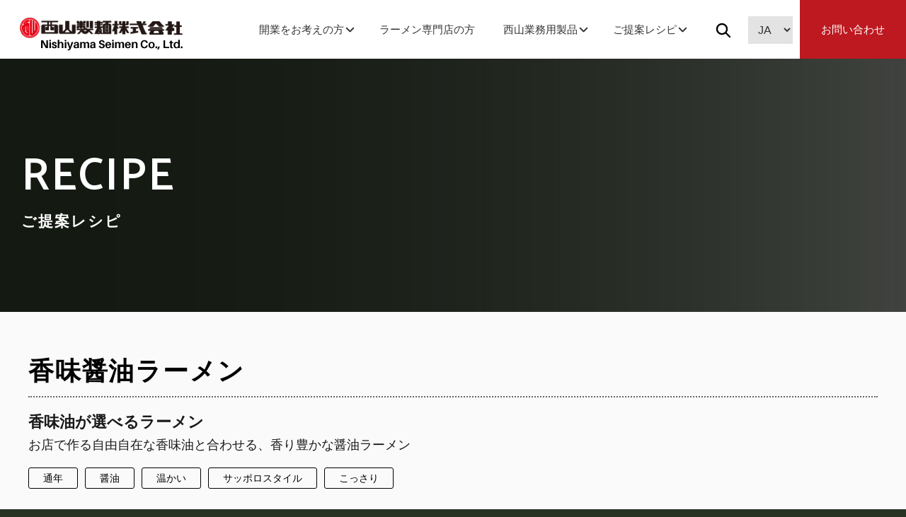

--- FILE ---
content_type: text/html; charset=UTF-8
request_url: https://kaigyou.ramen.jp/recipe/202-2/
body_size: 6009
content:
<!doctype html>
<html>
<head>
<!-- Global site tag (gtag.js) - Google Analytics -->
<script async src="https://www.googletagmanager.com/gtag/js?id=UA-196547527-1"></script>
<script>
  window.dataLayer = window.dataLayer || [];
  function gtag(){dataLayer.push(arguments);}
  gtag('js', new Date());

  gtag('config', 'UA-196547527-1');
</script>
<meta charset="UTF-8">
<meta name="viewport" content="width=device-width,initial-scale=1,minimum-scale=1,maximum-scale=1,user-scalable=no">
<meta name="description" content="麺を造り始めて60年。西山製麺の歴史をはじめ、「製麺のこだわり」や「開業支援・調理指導」「品質・安全への取り組み」「海外への展開」など西山製麺の取り組みや事業内容をご紹介しています。サッポロラーメンの食文化をお客様と共につくりあげていきます。">
<title>香味醤油ラーメン  |  西山製麺株式会社</title>
<meta name='robots' content='max-image-preview:large' />
<style id='classic-theme-styles-inline-css' type='text/css'>
/*! This file is auto-generated */
.wp-block-button__link{color:#fff;background-color:#32373c;border-radius:9999px;box-shadow:none;text-decoration:none;padding:calc(.667em + 2px) calc(1.333em + 2px);font-size:1.125em}.wp-block-file__button{background:#32373c;color:#fff;text-decoration:none}
</style>
<style id='global-styles-inline-css' type='text/css'>
body{--wp--preset--color--black: #000000;--wp--preset--color--cyan-bluish-gray: #abb8c3;--wp--preset--color--white: #ffffff;--wp--preset--color--pale-pink: #f78da7;--wp--preset--color--vivid-red: #cf2e2e;--wp--preset--color--luminous-vivid-orange: #ff6900;--wp--preset--color--luminous-vivid-amber: #fcb900;--wp--preset--color--light-green-cyan: #7bdcb5;--wp--preset--color--vivid-green-cyan: #00d084;--wp--preset--color--pale-cyan-blue: #8ed1fc;--wp--preset--color--vivid-cyan-blue: #0693e3;--wp--preset--color--vivid-purple: #9b51e0;--wp--preset--gradient--vivid-cyan-blue-to-vivid-purple: linear-gradient(135deg,rgba(6,147,227,1) 0%,rgb(155,81,224) 100%);--wp--preset--gradient--light-green-cyan-to-vivid-green-cyan: linear-gradient(135deg,rgb(122,220,180) 0%,rgb(0,208,130) 100%);--wp--preset--gradient--luminous-vivid-amber-to-luminous-vivid-orange: linear-gradient(135deg,rgba(252,185,0,1) 0%,rgba(255,105,0,1) 100%);--wp--preset--gradient--luminous-vivid-orange-to-vivid-red: linear-gradient(135deg,rgba(255,105,0,1) 0%,rgb(207,46,46) 100%);--wp--preset--gradient--very-light-gray-to-cyan-bluish-gray: linear-gradient(135deg,rgb(238,238,238) 0%,rgb(169,184,195) 100%);--wp--preset--gradient--cool-to-warm-spectrum: linear-gradient(135deg,rgb(74,234,220) 0%,rgb(151,120,209) 20%,rgb(207,42,186) 40%,rgb(238,44,130) 60%,rgb(251,105,98) 80%,rgb(254,248,76) 100%);--wp--preset--gradient--blush-light-purple: linear-gradient(135deg,rgb(255,206,236) 0%,rgb(152,150,240) 100%);--wp--preset--gradient--blush-bordeaux: linear-gradient(135deg,rgb(254,205,165) 0%,rgb(254,45,45) 50%,rgb(107,0,62) 100%);--wp--preset--gradient--luminous-dusk: linear-gradient(135deg,rgb(255,203,112) 0%,rgb(199,81,192) 50%,rgb(65,88,208) 100%);--wp--preset--gradient--pale-ocean: linear-gradient(135deg,rgb(255,245,203) 0%,rgb(182,227,212) 50%,rgb(51,167,181) 100%);--wp--preset--gradient--electric-grass: linear-gradient(135deg,rgb(202,248,128) 0%,rgb(113,206,126) 100%);--wp--preset--gradient--midnight: linear-gradient(135deg,rgb(2,3,129) 0%,rgb(40,116,252) 100%);--wp--preset--font-size--small: 13px;--wp--preset--font-size--medium: 20px;--wp--preset--font-size--large: 36px;--wp--preset--font-size--x-large: 42px;--wp--preset--spacing--20: 0.44rem;--wp--preset--spacing--30: 0.67rem;--wp--preset--spacing--40: 1rem;--wp--preset--spacing--50: 1.5rem;--wp--preset--spacing--60: 2.25rem;--wp--preset--spacing--70: 3.38rem;--wp--preset--spacing--80: 5.06rem;--wp--preset--shadow--natural: 6px 6px 9px rgba(0, 0, 0, 0.2);--wp--preset--shadow--deep: 12px 12px 50px rgba(0, 0, 0, 0.4);--wp--preset--shadow--sharp: 6px 6px 0px rgba(0, 0, 0, 0.2);--wp--preset--shadow--outlined: 6px 6px 0px -3px rgba(255, 255, 255, 1), 6px 6px rgba(0, 0, 0, 1);--wp--preset--shadow--crisp: 6px 6px 0px rgba(0, 0, 0, 1);}:where(.is-layout-flex){gap: 0.5em;}:where(.is-layout-grid){gap: 0.5em;}body .is-layout-flow > .alignleft{float: left;margin-inline-start: 0;margin-inline-end: 2em;}body .is-layout-flow > .alignright{float: right;margin-inline-start: 2em;margin-inline-end: 0;}body .is-layout-flow > .aligncenter{margin-left: auto !important;margin-right: auto !important;}body .is-layout-constrained > .alignleft{float: left;margin-inline-start: 0;margin-inline-end: 2em;}body .is-layout-constrained > .alignright{float: right;margin-inline-start: 2em;margin-inline-end: 0;}body .is-layout-constrained > .aligncenter{margin-left: auto !important;margin-right: auto !important;}body .is-layout-constrained > :where(:not(.alignleft):not(.alignright):not(.alignfull)){max-width: var(--wp--style--global--content-size);margin-left: auto !important;margin-right: auto !important;}body .is-layout-constrained > .alignwide{max-width: var(--wp--style--global--wide-size);}body .is-layout-flex{display: flex;}body .is-layout-flex{flex-wrap: wrap;align-items: center;}body .is-layout-flex > *{margin: 0;}body .is-layout-grid{display: grid;}body .is-layout-grid > *{margin: 0;}:where(.wp-block-columns.is-layout-flex){gap: 2em;}:where(.wp-block-columns.is-layout-grid){gap: 2em;}:where(.wp-block-post-template.is-layout-flex){gap: 1.25em;}:where(.wp-block-post-template.is-layout-grid){gap: 1.25em;}.has-black-color{color: var(--wp--preset--color--black) !important;}.has-cyan-bluish-gray-color{color: var(--wp--preset--color--cyan-bluish-gray) !important;}.has-white-color{color: var(--wp--preset--color--white) !important;}.has-pale-pink-color{color: var(--wp--preset--color--pale-pink) !important;}.has-vivid-red-color{color: var(--wp--preset--color--vivid-red) !important;}.has-luminous-vivid-orange-color{color: var(--wp--preset--color--luminous-vivid-orange) !important;}.has-luminous-vivid-amber-color{color: var(--wp--preset--color--luminous-vivid-amber) !important;}.has-light-green-cyan-color{color: var(--wp--preset--color--light-green-cyan) !important;}.has-vivid-green-cyan-color{color: var(--wp--preset--color--vivid-green-cyan) !important;}.has-pale-cyan-blue-color{color: var(--wp--preset--color--pale-cyan-blue) !important;}.has-vivid-cyan-blue-color{color: var(--wp--preset--color--vivid-cyan-blue) !important;}.has-vivid-purple-color{color: var(--wp--preset--color--vivid-purple) !important;}.has-black-background-color{background-color: var(--wp--preset--color--black) !important;}.has-cyan-bluish-gray-background-color{background-color: var(--wp--preset--color--cyan-bluish-gray) !important;}.has-white-background-color{background-color: var(--wp--preset--color--white) !important;}.has-pale-pink-background-color{background-color: var(--wp--preset--color--pale-pink) !important;}.has-vivid-red-background-color{background-color: var(--wp--preset--color--vivid-red) !important;}.has-luminous-vivid-orange-background-color{background-color: var(--wp--preset--color--luminous-vivid-orange) !important;}.has-luminous-vivid-amber-background-color{background-color: var(--wp--preset--color--luminous-vivid-amber) !important;}.has-light-green-cyan-background-color{background-color: var(--wp--preset--color--light-green-cyan) !important;}.has-vivid-green-cyan-background-color{background-color: var(--wp--preset--color--vivid-green-cyan) !important;}.has-pale-cyan-blue-background-color{background-color: var(--wp--preset--color--pale-cyan-blue) !important;}.has-vivid-cyan-blue-background-color{background-color: var(--wp--preset--color--vivid-cyan-blue) !important;}.has-vivid-purple-background-color{background-color: var(--wp--preset--color--vivid-purple) !important;}.has-black-border-color{border-color: var(--wp--preset--color--black) !important;}.has-cyan-bluish-gray-border-color{border-color: var(--wp--preset--color--cyan-bluish-gray) !important;}.has-white-border-color{border-color: var(--wp--preset--color--white) !important;}.has-pale-pink-border-color{border-color: var(--wp--preset--color--pale-pink) !important;}.has-vivid-red-border-color{border-color: var(--wp--preset--color--vivid-red) !important;}.has-luminous-vivid-orange-border-color{border-color: var(--wp--preset--color--luminous-vivid-orange) !important;}.has-luminous-vivid-amber-border-color{border-color: var(--wp--preset--color--luminous-vivid-amber) !important;}.has-light-green-cyan-border-color{border-color: var(--wp--preset--color--light-green-cyan) !important;}.has-vivid-green-cyan-border-color{border-color: var(--wp--preset--color--vivid-green-cyan) !important;}.has-pale-cyan-blue-border-color{border-color: var(--wp--preset--color--pale-cyan-blue) !important;}.has-vivid-cyan-blue-border-color{border-color: var(--wp--preset--color--vivid-cyan-blue) !important;}.has-vivid-purple-border-color{border-color: var(--wp--preset--color--vivid-purple) !important;}.has-vivid-cyan-blue-to-vivid-purple-gradient-background{background: var(--wp--preset--gradient--vivid-cyan-blue-to-vivid-purple) !important;}.has-light-green-cyan-to-vivid-green-cyan-gradient-background{background: var(--wp--preset--gradient--light-green-cyan-to-vivid-green-cyan) !important;}.has-luminous-vivid-amber-to-luminous-vivid-orange-gradient-background{background: var(--wp--preset--gradient--luminous-vivid-amber-to-luminous-vivid-orange) !important;}.has-luminous-vivid-orange-to-vivid-red-gradient-background{background: var(--wp--preset--gradient--luminous-vivid-orange-to-vivid-red) !important;}.has-very-light-gray-to-cyan-bluish-gray-gradient-background{background: var(--wp--preset--gradient--very-light-gray-to-cyan-bluish-gray) !important;}.has-cool-to-warm-spectrum-gradient-background{background: var(--wp--preset--gradient--cool-to-warm-spectrum) !important;}.has-blush-light-purple-gradient-background{background: var(--wp--preset--gradient--blush-light-purple) !important;}.has-blush-bordeaux-gradient-background{background: var(--wp--preset--gradient--blush-bordeaux) !important;}.has-luminous-dusk-gradient-background{background: var(--wp--preset--gradient--luminous-dusk) !important;}.has-pale-ocean-gradient-background{background: var(--wp--preset--gradient--pale-ocean) !important;}.has-electric-grass-gradient-background{background: var(--wp--preset--gradient--electric-grass) !important;}.has-midnight-gradient-background{background: var(--wp--preset--gradient--midnight) !important;}.has-small-font-size{font-size: var(--wp--preset--font-size--small) !important;}.has-medium-font-size{font-size: var(--wp--preset--font-size--medium) !important;}.has-large-font-size{font-size: var(--wp--preset--font-size--large) !important;}.has-x-large-font-size{font-size: var(--wp--preset--font-size--x-large) !important;}
.wp-block-navigation a:where(:not(.wp-element-button)){color: inherit;}
:where(.wp-block-post-template.is-layout-flex){gap: 1.25em;}:where(.wp-block-post-template.is-layout-grid){gap: 1.25em;}
:where(.wp-block-columns.is-layout-flex){gap: 2em;}:where(.wp-block-columns.is-layout-grid){gap: 2em;}
.wp-block-pullquote{font-size: 1.5em;line-height: 1.6;}
</style>
<!--n2css--><meta property="og:title" content="香味醤油ラーメン">
<meta property="og:description" content="麺を造り始めて60年。西山製麺の歴史をはじめ、「製麺のこだわり」や「開業支援・調理指導」「品質・安全への取り組み」「海外への展開」など西山製麺の取り組みや事業内容をご紹介しています。サッポロラーメンの食文化をお客様と共につくりあげていきます。">
<link rel="apple-touch-icon-precomposed" href="https://kaigyou.ramen.jp/images/webclip_icon.png">
<link rel="shortcut icon" href="https://kaigyou.ramen.jp/images/favicon.ico">
<link rel="stylesheet" href="https://kaigyou.ramen.jp/css/style.css" type="text/css">
<link rel="stylesheet" href="https://kaigyou.ramen.jp/css/middle.css" type="text/css">
<link rel="preconnect" href="https://fonts.gstatic.com">
<link href="https://fonts.googleapis.com/css2?family=Catamaran:wght@600&family=Noto+Serif+JP:wght@500&display=swap" rel="stylesheet">
<script src="https://kaigyou.ramen.jp/js/jquery-3.5.1.min.js"></script>
<script src="https://kaigyou.ramen.jp/js/common.js"></script>
<script src="https://kaigyou.ramen.jp/js/picturefill.min.js"></script>
</head><body class="middle">
<header class="pc">
<section>
<p class="logo"><a href="https://kaigyou.ramen.jp"><img src="https://kaigyou.ramen.jp/images/logo.png" alt="西山製麺株式会社 - 麺を造り始めて60年。サッポロ西山ラーメン"></a></p>
<nav>
<ul class="navi">
<li class="slink"><a>開業をお考えの方</a>
<div class="subMenu">
<div>
<div class="subA">
<dl>
<dt>開業をお考えの方</dt>
<dd><a href="https://kaigyou.ramen.jp/kaigyou/">開業をお考えの方トップへ</a></dd>
</dl>
</div>
<div class="subB">
<ul>
<li><a href="https://kaigyou.ramen.jp/kaigyou/cooking/">調理実習</a></li>
<li><a href="https://kaigyou.ramen.jp/kaigyou/concept/">お店のコンセプトの確認とメニュー開発</a></li>
<li><a href="https://kaigyou.ramen.jp/kaigyou/store-building-support/">店舗づくりのお手伝いサポート</a></li>
<li><a href="https://kaigyou.ramen.jp/kaigyou/find-store-support/">店舗探しサポート</a></li>
<li><a href="https://kaigyou.ramen.jp/kaigyou/branding-support/">ブランディングのサポート</a></li>
<li><a href="https://kaigyou.ramen.jp/kaigyou/promotion-support/">開店時及び開店後の店舗プロモーションのお手伝い</a></li>
<!-- <li><a href="https://kaigyou.ramen.jp/kaigyou/faq/">よくあるご質問</a></li> -->
</ul>
</div>
</div>
</div>
</li>
<li><a href="https://kaigyou.ramen.jp/pro/">ラーメン専門店の方</a></li>
<li class="slink"><a>西山業務用製品</a>
<div class="subMenu">
<div>
<div class="subA">
<dl>
<dt>西山業務用製品</dt>
<dd><a href="https://kaigyou.ramen.jp/item/">西山業務用製品一覧へ</a></dd>
</dl>
</div>
<div class="subB">
<ul>
<li><a href="https://kaigyou.ramen.jp/item/fresh-ramen/">業務用生ラーメン適用製品一覧</a></li>
<li><a href="https://kaigyou.ramen.jp/item/steamed-noodles/">業務用むし麺適用製品一覧</a></li>
<li><a href="https://kaigyou.ramen.jp/item/frozen-noodles/">業務用冷凍麺適用製品一覧</a></li>
<li><a href="https://kaigyou.ramen.jp/item/frozen-fresh-ramen/">業務用冷凍生ラーメン適用製品一覧</a></li>
<li><a href="https://kaigyou.ramen.jp/item/dried-noodles/">業務用乾燥麺適用製品一覧</a></li>
<li><a href="https://kaigyou.ramen.jp/item/wrapper/">業務用皮適用製品一覧</a></li>
<li><a href="https://kaigyou.ramen.jp/item/seasoning/">業務用元たれ適用製品一覧</a></li>
<li><a href="https://kaigyou.ramen.jp/item/oil/">業務用調味油適用製品一覧</a></li>
<li><a href="https://kaigyou.ramen.jp/item/frozen-gyoza/">業務用冷凍餃子適用製品一覧</a></li>
<li><a href="https://kaigyou.ramen.jp/item/frozen-chashu/">業務用冷凍チャーシュー適用製品一覧</a></li>
<li><a href="https://kaigyou.ramen.jp/item/overseas/">海外向けラーメン適用製品一覧</a></li>
<li><a href="https://kaigyou.ramen.jp/item/delivery/">デリバリー用製品一覧</a></li>
</ul>
</div>
</div>
</div>
</li>

<li class="slink"><a>ご提案レシピ</a>
<div class="subMenu">
<div>
<div class="subA">
<dl>
<dt>ご提案レシピ</dt>
<dd><a href="https://kaigyou.ramen.jp/recipe/">ご提案レシピ一覧へ</a></dd>
</dl>
</div>
<div class="subB">
<ul>
<li><a href="https://kaigyou.ramen.jp/recipe/taste/">味から選ぶ</a></li>
<li><a href="https://kaigyou.ramen.jp/recipe/season/">季節から選ぶ</a></li>
<li><a href="https://kaigyou.ramen.jp/recipe/soup/">がらスープから選ぶ</a></li>
<li><a href="https://kaigyou.ramen.jp/recipe/intensity/">濃さから選ぶ</a></li>
<li><a href="https://kaigyou.ramen.jp/recipe/menu/">メニュー分類から選ぶ</a></li>
</ul>
</div>
</div>
</div>
</li>
<li class="search_bt"><p><a class="js-modal-open" href="" data-target="modal01"><img src="https://kaigyou.ramen.jp/images/search_bt.png" alt="サイト内検索"></a></p></li>

<li class="lang_bt">
<select name="lang_choice_1" id="lang_choice_1" class="pll-switcher-select">
	<option value="https://kaigyou.ramen.jp/recipe/202-2/" lang="ja" selected='selected'>ja</option>
	<option value="https://kaigyou.ramen.jp/en/" lang="en-US">en</option>
	<option value="https://kaigyou.ramen.jp/zh/" lang="zh-CN">zh</option>

</select>
<script type="text/javascript">
					document.getElementById( "lang_choice_1" ).addEventListener( "change", function ( event ) { location.href = event.currentTarget.value; } )
				</script></li>

<li class="contact_bt"><a href="https://kaigyou.ramen.jp/inquiry/">お問い合わせ</a></li>
</ul>
</nav>
</section>
</header>
<header class="sp">
<div class="sp_header">
<p class="logo"><a href="https://kaigyou.ramen.jp"><img src="https://kaigyou.ramen.jp/images/logo.png" alt="西山製麺株式会社 - 麺を造り始めて60年。サッポロ西山ラーメン"></a></p>
<ul>
	<li class="lang_bt">
<select name="lang_choice_1" id="lang_choice_1" class="pll-switcher-select">
	<option value="https://kaigyou.ramen.jp/recipe/202-2/" lang="ja" selected='selected'>ja</option>
	<option value="https://kaigyou.ramen.jp/en/" lang="en-US">en</option>
	<option value="https://kaigyou.ramen.jp/zh/" lang="zh-CN">zh</option>

</select>
<script type="text/javascript">
					document.getElementById( "lang_choice_1" ).addEventListener( "change", function ( event ) { location.href = event.currentTarget.value; } )
				</script></li>
	</ul>
</div>
<div class="overlay">
<div class="overlay_wrapper">
<div class="sp_search">
<p><a class="js-modal-open" href="" data-target="modal01"><img src="https://kaigyou.ramen.jp/images/search_bt.png" alt="サイト内検索"></a></p>
</div>
<nav>
<ul>
<li><a href="https://kaigyou.ramen.jp">ホーム</a></li>
<li class="menu_tg"><p>開業をお考えの方</p>
<ul>
<li><a href="https://kaigyou.ramen.jp/kaigyou/">開業をお考えの方トップへ</a></li>
<li><a href="https://kaigyou.ramen.jp/kaigyou/cooking/">調理実習</a></li>
<li><a href="https://kaigyou.ramen.jp/kaigyou/concept/">お店のコンセプトの確認とメニュー開発</a></li>
<li><a href="https://kaigyou.ramen.jp/kaigyou/store-building-support/">店舗づくりのお手伝いサポート</a></li>
<li><a href="https://kaigyou.ramen.jp/kaigyou/find-store-support/">店舗探しサポート</a></li>
<li><a href="https://kaigyou.ramen.jp/kaigyou/branding-support/">ブランディングのサポート</a></li>
<li><a href="https://kaigyou.ramen.jp/kaigyou/promotion-support/">開店時及び開店後の店舗プロモーションのお手伝い</a></li>
<!-- <li><a href="https://kaigyou.ramen.jp/kaigyou/faq/">よくあるご質問</a></li> -->
</ul>
</li>
<li><a href="https://kaigyou.ramen.jp/pro/">ラーメン専門店の方</a></li>
<li class="menu_tg"><p>西山業務用製品</p>
<ul>
<li><a href="https://kaigyou.ramen.jp/item/">西山業務用製品一覧へ</a></li>
<li><a href="https://kaigyou.ramen.jp/item/fresh-ramen/">業務用生ラーメン適用製品一覧</a></li>
<li><a href="https://kaigyou.ramen.jp/item/steamed-noodles/">業務用むし麺適用製品一覧</a></li>
<li><a href="https://kaigyou.ramen.jp/item/frozen-noodles/">業務用冷凍麺適用製品一覧</a></li>
<li><a href="https://kaigyou.ramen.jp/item/frozen-fresh-ramen/">業務用冷凍生ラーメン適用製品一覧</a></li>
<li><a href="https://kaigyou.ramen.jp/item/dried-noodles/">業務用乾燥麺適用製品一覧</a></li>
<li><a href="https://kaigyou.ramen.jp/item/wrapper/">業務用皮適用製品一覧</a></li>
<li><a href="https://kaigyou.ramen.jp/item/seasoning/">業務用たれ適用製品一覧</a></li>
<li><a href="https://kaigyou.ramen.jp/item/oil/">業務用調味油適用製品一覧</a></li>
<li><a href="https://kaigyou.ramen.jp/item/frozen-gyoza/">業務用冷凍餃子適用製品一覧</a></li>
<li><a href="https://kaigyou.ramen.jp/item/frozen-chashu/">業務用冷凍チャーシュー適用製品一覧</a></li>
<li><a href="https://kaigyou.ramen.jp/item/overseas/">海外向けラーメン適用製品一覧</a></li>
<li><a href="https://kaigyou.ramen.jp/item/delivery/">デリバリー用製品一覧</a></li>
</ul>
</li>
<li class="menu_tg"><p>ご提案レシピ</p>
<ul>
<li><a href="https://kaigyou.ramen.jp/recipe/">ご提案レシピ一覧へ</a></li>
<li><a href="https://kaigyou.ramen.jp/recipe/taste/">味から選ぶ</a></li>
<li><a href="https://kaigyou.ramen.jp/recipe/season/">季節から選ぶ</a></li>
<li><a href="https://kaigyou.ramen.jp/recipe/soup/">がらスープから選ぶ</a></li>
<li><a href="https://kaigyou.ramen.jp/recipe/intensity/">濃さから選ぶ</a></li>
<li><a href="https://kaigyou.ramen.jp/recipe/menu/">メニュー分類から選ぶ</a></li>
</ul>
</li>
<li><a href="https://kaigyou.ramen.jp/inquiry/">お問い合わせ</a></li>
<li class="menu_tg"><p>言語</p>
<ul>
	<li class="lang-item lang-item-2 lang-item-ja current-lang lang-item-first"><a  lang="ja" hreflang="ja" href="https://kaigyou.ramen.jp/recipe/202-2/">日本語</a></li>
	<li class="lang-item lang-item-5 lang-item-en no-translation"><a  lang="en-US" hreflang="en-US" href="https://kaigyou.ramen.jp/en/">English</a></li>
	<li class="lang-item lang-item-9 lang-item-zh no-translation"><a  lang="zh-CN" hreflang="zh-CN" href="https://kaigyou.ramen.jp/zh/">中文 (中国)</a></li>
</ul>
</li>
</ul>
</nav>

</div>
</div>
</header>

<div id="modal01" class="modal js-modal">
<div class="modal__bg js-modal-close"></div>
<div class="modal__content">
<form role="search" method="get" class="search-form" action="https://kaigyou.ramen.jp/">
<label>
<input type="search" class="search-field" placeholder="検索ワードを入力" value="" name="s" title="検索:" />
</label>
<input type="submit" class="search-submit" value="検索" />
</form><p class="js-modal-close close_bt"><span></span></p>
</div><!--modal__inner-->
</div><!--modal-->
<section class="middle_head recipe">
<div>
<h1>RECIPE</h1>
<p>ご提案レシピ</p>
</div>
</section>

<article class="pt0">
<section class="recipe_data_area">
<div class="recipe_data_cont">
<div class="recipe_info">
<h2>香味醤油ラーメン</h2>
<h3>香味油が選べるラーメン
</h3>
<p>お店で作る自由自在な香味油と合わせる、香り豊かな醤油ラーメン</p>
<ul>
<li>通年</li><li>醤油</li><li>温かい</li><li>サッポロスタイル</li><li>こっさり</li></ul>
</div>

<div class="recipe_data">
<picture>
<img src="https://kaigyou.ramen.jp/wp/wp-content/uploads/2021/04/202香味醤油ラーメン.png" alt="香味醤油ラーメン">
</picture>
<div>
<h4><span>材料</span></h4>

<dl>
<dt><a href="https://kaigyou.ramen.jp/item/01104237-2/">1042一番麺140ｇ5食</a></dt>
<dd>1玉</dd>
</dl>
<dl>
<dt><a href="https://kaigyou.ramen.jp/item/30601600/">醤油たれ白ラベル</a></dt>
<dd>40cc</dd>
</dl>
<dl>
<dt>メンマ</dt>
<dd>適量</dd>
</dl>
<dl>
<dt>ガラスープ</dt>
<dd>400cc</dd>
</dl>
<dl>
<dt>小口ねぎ</dt>
<dd>適量</dd>
</dl>
<dl>
<dt>のり1/4カット</dt>
<dd>1枚</dd>
</dl>
<dl>
<dt>チャーシュー</dt>
<dd>1枚</dd>
</dl>
<dl>
<dt>各香味油</dt>
<dd>20cc</dd>
</dl>

</div>
</div>


<div class="pre_list">
<h4><span>下ごしらえ</span></h4>


<div>
<ol>
<li>数種類の香味油を作ります。　例1：ねぎとにんにくの香味油　　例2：エビとアサリの香味油　　例3：旬の香味油（今月はマイタケ）　　例4：にぼしの香味油　　例5：背脂の香味油<br />
</li>
</ol>
</div>




</div>


<div class="resipe_list">
<h4><span>作り方</span></h4>
<ol>
<li>麺を茹でます（1分）<br />
</li>
<li>北京鍋に、香味油を入れ熱します。<br />
</li>
<li>丼に醤油たれ・ガラスープを入れてよく混ぜ、茹であがった麺を入れます。<br />
</li>
<li>②の油を注ぎます。<br />
</li>
<li>具材を盛り付けて出来上がりです。<br />
</li>
</ol>
</div>

</section>


<section class="recipe_item_area">
<div class="recipe_item_cont">
<h3><span>レシピに使用している西山製麺製品</span></h3>


<div>


<figure>
<picture>
<a href="https://kaigyou.ramen.jp/item/01104237-2/"><img src="https://kaigyou.ramen.jp/wp/wp-content/uploads/2021/03/02-01104237-1.jpg" alt="1042一番麺140ｇ5食"></a>
</picture>
<figcaption>
<h4><a href="https://kaigyou.ramen.jp/item/01104237-2/">1042一番麺140ｇ5食</a></h4>
<ul>

<li>業務用生ラーメン適用製品</li>
<li class="cate_c">中太</li><li class="cate_c">ちぢれ</li><li class="cate_c">着色</li></ul>
</figcaption>
</figure>


<figure>
<picture>
<a href="https://kaigyou.ramen.jp/item/30601600/"><img src="https://kaigyou.ramen.jp/wp/wp-content/uploads/2021/03/019.jpg" alt="醤油たれ白ラベル"></a>
</picture>
<figcaption>
<h4><a href="https://kaigyou.ramen.jp/item/30601600/">醤油たれ白ラベル</a></h4>
<ul>

<li>業務用元たれ適用製品</li>
<li class="cate_c">醤油</li></ul>
</figcaption>
</figure>

</div>
</div>
</section>


<section class="recipe_list_bt">
<ul>
<li><a href="https://kaigyou.ramen.jp/recipe/">ご提案レシピ一覧へ</a></li>
</ul>
</section>

</article>


<footer>
<div class="breadcrumb"><ol><li><a href="https://kaigyou.ramen.jp/" itemprop="url"><span itemprop="title">ホーム</span></a></li><li><a href="https://kaigyou.ramen.jp/recipe/" itemprop="url"><span itemprop="title">レシピ</span></a></li><li><span itemprop="title">香味醤油ラーメン</span></li></ol></div><div class="store_add">
<dl>
<dt>本社</dt>
<dd>〒003-8701<br>
札幌市白石区平和通16丁目南1-1<br>
TEL：011-863-1331 ／ FAX：011-863-6338</dd>
</dl>

<dl>
<dt>関東営業所</dt>
<dd>〒162-0814<br>
東京都新宿区新小川町5番1号 ニューリバー51ビル902<br>
TEL：03-5227-1820 ／ FAX：03-5227-1821</dd>
</dl>

<dl>
<dt>関西営業所</dt>
<dd>〒550-0012<br>
大阪市西区立売堀１丁目12-14 大阪製麺会館6階<br>
TEL：06-6538-3529 ／ FAX：06-6541-0088</dd>
</dl>

</div>

<section class="footer_end">
<div class="footer_info">
<h2><a href="https://kaigyou.ramen.jp"><img src="https://kaigyou.ramen.jp/images/footer_logo.png" alt="西山製麺株式会社 - 麺を造り始めて60年。サッポロ西山ラーメン"></a></h2>
<ul>
<li><a href="https://kaigyou.ramen.jp/kaigyou/">開業をお考えの方</a></li>
<li><a href="https://kaigyou.ramen.jp/pro/">ラーメン専門店の方　</a></li>
<li><a href="https://kaigyou.ramen.jp/item/">西山業務用製品</a></li>
<li><a href="https://kaigyou.ramen.jp/recipe/">ご提案レシピ</a></li>
<!-- <li><a href="https://kaigyou.ramen.jp/kaigyou/faq/">Q＆A</a></li> -->
<li class="ex_link"><a href="https://www.ramen.jp/" target="_blank">コーポレートサイト</a></li>
</ul>
<p>&copy;Nishiyama seimen Co., Ltd.</p>
</div>
<div class="foter_contact">
<h3>開業についてお考えのお客様へ</h3>
<p>海外への開業出店についてのご相談・業務製品についてご不明な点等ございましたら下記のお問い合わせフォームよりご連絡くださいませ。</p>
<ul>
<li><a href="https://kaigyou.ramen.jp/inquiry/">お問い合わせ</a></li>
</ul>
</div>
</section>

</footer>
<script type="text/javascript" src="https://kaigyou.ramen.jp/js/jquery.overlay.js"></script>
</body>
</html>


--- FILE ---
content_type: text/css
request_url: https://kaigyou.ramen.jp/css/middle.css
body_size: 13491
content:
@charset "UTF-8";

.kaigyou { background: url("../images/kaigyou/main_image.jpg") no-repeat center center; background-size: cover;}
.cooking { background: url("../images/kaigyou/cooking/main_image.jpg") no-repeat center center; background-size: cover;}
.inquiry { background: url("../images/inquiry/main_image.jpg") no-repeat center center; background-size: cover;}
.faq { background: url("../images/kaigyou/faq//main_image.jpg") no-repeat center center; background-size: cover;}
.concept { background: url("../images/kaigyou/concept//main_image.jpg") no-repeat center center; background-size: cover;}
.promotion-support { background: url("../images/kaigyou/promotion-support/main_image.jpg") no-repeat center center; background-size: cover;}
.find-store-support { background: url("../images/kaigyou/find-store-support/main_image.jpg") no-repeat center center; background-size: cover;}
.store-building-support { background: url("../images/kaigyou/store-building-support/main_image.jpg") no-repeat center center; background-size: cover;}
.branding-support { background: url("../images/kaigyou/branding-support/main_image.jpg") no-repeat center center; background-size: cover;}
.pro { background: url("../images/kaigyou/pro/main_image.jpg") no-repeat center center; background-size: cover;}
.item {background: url("../images/item/main_image.png") no-repeat center center; background-size: cover;}
.recipe {background: url("../images/recipe/main_image.jpg") no-repeat center center; background-size: cover;}

.middle_head {position: relative; width: 100%; height: 358px;}
.middle_head > div {position: relative; z-index: 2; padding: 120px 30px 0px;}
.middle_head > div h1 {font-size: 6.4rem; font-family: 'Catamaran', sans-serif;letter-spacing: 2px; line-height: 150%;}
.middle_head > div h1 + p {font-size: 2.1rem; letter-spacing: 2px; font-weight: bold;}
.middle_head:before {content: ""; width: 100%; height: 100%; background-color: rgba(0,0,0,.5); position: absolute; z-index: 1;}

.middle article {padding-top: 60px; min-width: 1200px; overflow: hidden;}
.middle article.pt0 {padding-top: 0px !important;}

.kai_main_top {width: 1200px; margin: 30px auto; position: relative;}
.kai_main_top > figure figcaption {width: 1000px; float: left; background-color: #4C5147; padding: 50px; box-sizing: border-box; position: relative; z-index: 0;}
.kai_main_top > figure figcaption h2 {font-family: 'Noto Serif JP', serif; font-size: 3.8rem; letter-spacing: 2px; position: relative; padding-bottom: 30px; margin-bottom: 45px; line-height: 160%; margin: -90px 0px 0px -80px}
.kai_main_top > figure figcaption p {font-size:1.8rem; letter-spacing: 2px; line-height: 180%; width: 500px;}
.kai_main_top > figure picture {position: absolute; top: 60px; right: -150px; z-index: 1; height: 450px;}
.kai_main_top > figure picture img {width: auto; height: 100%;}
.kai_main_top > figure:after {content: "";clear: both;display: block;height: 0;}

.kai_main_kisyo {margin-top: 100px; margin-bottom: 100px;}
.kai_main_kisyo .kisyo_title {width: 1200px; margin: 0px auto;}
.kai_main_kisyo .kisyo_title h2 {font-family: 'Noto Serif JP', serif; font-size: 3.0rem; letter-spacing: 2px;margin-bottom: 45px; line-height: 180%; position: relative;}
.kai_main_kisyo .kisyo_title h2 span { position: relative; background-color: #283323; padding-right:2em; z-index: 1;}
.kai_main_kisyo .kisyo_title h2:after {content: ""; width: 100%; height: 1px; background-color: #AA8F7B; position: absolute; top: 50%; left: 0;z-index: 0;}
.kai_main_kisyo .kisyo_info {display: flex;flex-wrap: wrap;}
.kai_main_kisyo .kisyo_info > div {flex-basis: 50%; float: left; min-height:370px;}
.kai_main_kisyo .kisyo_info > div:first-child {background:#4C5147 url("../images/kaigyou/kaigyou_bg_001.png")no-repeat; background-position:right 40px bottom 40px; }
.kai_main_kisyo .kisyo_info > div:nth-child(2) {background:#656B5E url("../images/kaigyou/kaigyou_bg_002.png")no-repeat; background-position:left 40px bottom 40px; }
.kai_main_kisyo .kisyo_info > div:nth-child(3) {background:#929B87 url("../images/kaigyou/kaigyou_bg_003.png")no-repeat; background-position:right 40px top 40px; }
.kai_main_kisyo .kisyo_info > div:nth-child(4) {background:#D7DBD1 url("../images/kaigyou/kaigyou_bg_004.png")no-repeat; background-position:left 40px top 40px; color: #000333;}
.kai_main_kisyo .kisyo_info > div dl {width: 600px; padding: 30px; box-sizing: border-box;}
.kai_main_kisyo .kisyo_info > div dl dt {font-size: 2.4rem;font-family: 'Noto Serif JP', serif; margin-bottom: 10px;}
.kai_main_kisyo .kisyo_info > div dl dt span {font-size: 3.0rem;}
.kai_main_kisyo .kisyo_info > div dl dd {font-size: 1.8rem; line-height: 200%;}
.kai_main_kisyo .kisyo_info > div:first-child dl {float: right;}
.kai_main_kisyo .kisyo_info > div:nth-child(3) dl {float: right;}
.kai_main_kisyo .kisyo_info:after {content: "";clear: both;display: block;height: 0;}

.kisyo_under_link {margin-top: 0px;}
.kisyo_under_link .kisyo_under_title {width: 1200px; margin: 0px auto;}
.kisyo_under_link .kisyo_under_title h2 {font-family: 'Noto Serif JP', serif; font-size: 3.0rem; letter-spacing: 2px;margin-bottom: 85px; line-height: 180%; position: relative;}
.kisyo_under_link .kisyo_under_title h2 span { position: relative; background-color: #283323; padding-right:2em; z-index: 1;}
.kisyo_under_link .kisyo_under_title h2:after {content: ""; width: 100%; height: 1px; background-color: #AA8F7B; position: absolute; top: 50%; left: 0;z-index: 0;}
.kisyo_under_link .kisyo_under_area {display: flex;flex-wrap: wrap;}
.kisyo_under_link .kisyo_under_area > div {flex-basis: 33.33333%;position: relative; min-height: 340px; text-align: center;}
.kisyo_under_link .kisyo_under_area > div.kaigyou_link {background: url("../images/kaigyou/kaigyou_link_001.jpg")no-repeat center center; background-size: cover;}
.kisyo_under_link .kisyo_under_area > div.concept_link {background: url("../images/kaigyou/kaigyou_link_002.jpg")no-repeat center center; background-size: cover;}
.kisyo_under_link .kisyo_under_area > div.makeshop_link {background: url("../images/kaigyou/kaigyou_link_003.jpg")no-repeat center center; background-size: cover;}
.kisyo_under_link .kisyo_under_area > div.search_link {background: url("../images/kaigyou/kaigyou_link_004.jpg")no-repeat center center; background-size: cover;}
.kisyo_under_link .kisyo_under_area > div.sales_link {background: url("../images/kaigyou/kaigyou_link_005.jpg")no-repeat center center; background-size: cover;}
.kisyo_under_link .kisyo_under_area > div.help_link {background: url("../images/kaigyou/kaigyou_link_006.jpg")no-repeat center center; background-size: cover;}
.kisyo_under_link .kisyo_under_area > div dl { position: absolute;top: 50%;z-index: 0;width: 100%;transform: translate(0, -50%);}
.kisyo_under_link .kisyo_under_area > div dl dt {margin-bottom: 5px;}
.kisyo_under_link .kisyo_under_area > div dl dd {font-size: 3.4rem; font-family: 'Catamaran', sans-serif;letter-spacing: 2px; line-height: 130%;}
.kisyo_under_link .kisyo_under_area > div a {display: block; width: 100%; height: 100%;position: relative; z-index: 2; color: #FFF;}
.kisyo_under_link .kisyo_under_area > div a:after {content:"";display: block;padding-top: 56.25%;}
.kisyo_under_link .kisyo_under_area > div:before {content: ""; width: 100%; height: 100%; background-color: rgba(0,0,0,.5); position: absolute; z-index: 1;top:0; left: 0;}
.kisyo_under_link .kisyo_under_area:after {content: "";clear: both;display: block;height: 0;}

.etc_link_area {width: 1200px; margin: 60px auto;}
.etc_link_area > div {display: flex; justify-content: space-between;}
.etc_link_area > div figure {width: 49%;}
.etc_link_area > div figure picture {float: right; width: 60%;}
.etc_link_area > div figure picture img {width: 100%;}
.etc_link_area > div figure figcaption {float: left; width: 40%; background-color: #4C5147; height: 100%; position: relative;}
.etc_link_area > div figure figcaption h2 {font-family: 'Noto Serif JP', serif; font-size: 2.4rem;text-align: center; position: absolute;top: 50%;z-index: 0;width: 100%;transform: translate(0, -50%);}
.etc_link_area > div figure figcaption h2 a {color: #FFF;}
.etc_link_area > div figure:after {content: "";clear: both;display: block;height: 0;}

.ct_main_top {width: 1200px; margin: 0px auto; position: relative;}
.ct_main_top > figure figcaption {width: 730px; float: right; background-color: #4C5147; padding: 50px; box-sizing: border-box; position: relative; z-index: 1; margin-top: 45px;}
.ct_main_top > figure figcaption h2 {font-family: 'Noto Serif JP', serif; font-size: 3.0rem; letter-spacing: 2px; position: relative; padding-bottom: 50px; margin-bottom: 45px; line-height: 180%;}
.ct_main_top > figure figcaption h2:after {content: ""; height: 1px; width: 40px; background-color: #FFF; position: absolute; bottom: 0px; left: 0px;}
.ct_main_top > figure figcaption p {font-size:1.8rem; letter-spacing: 1px; line-height: 180%;}
.ct_main_top > figure picture {position: absolute; z-index: 0; top: 0px; left: -300px;}
.ct_main_top > figure:after {content: "";clear: both;display: block;height: 0;}

.ct_main_second {width: 1200px;margin: 60px auto 0px; position: relative; }
.ct_main_second > figure figcaption {width: 730px; float:left; background-color: #4C5147; padding: 50px; box-sizing: border-box; position: relative; z-index: 1; margin-top: 45px;}
.ct_main_second > figure figcaption h2 {font-family: 'Noto Serif JP', serif; font-size: 3.0rem; letter-spacing: 2px; position: relative; padding-bottom: 50px; margin-bottom: 45px; line-height: 180%;}
.ct_main_second > figure figcaption h2:after {content: ""; height: 1px; width: 40px; background-color: #FFF; position: absolute; bottom: 0px; left: 0px;}
.ct_main_second > figure figcaption p {font-size:1.8rem; letter-spacing: 1px; line-height: 180%;}
.ct_main_second > figure figcaption ul {margin-top: 50px;}
.ct_main_second > figure figcaption ul li { text-align: right;}
.ct_main_second > figure figcaption ul li a {font-size: 1.8rem; display: inline-block; color: #FFF; padding: 10px 30px; background-color: #B71920;}
.ct_main_second > figure picture {position: absolute; z-index: 0; top: 0px; right: -300px;}
.ct_main_second > figure:after {content: "";clear: both;display: block;height: 0;}

.ct_main_info {margin-top: 60px; background: url("../images/kaigyou/cooking/cooking_pic_003.jpg") no-repeat center 114px; background-size: cover; padding-bottom: 60px;}
.ct_main_info > div {width: 1120px; margin: 0px auto; background-color: #FFF; color: #000333; padding: 60px 35px; box-sizing: border-box;}
.ct_main_info > div h2 {font-family: 'Noto Serif JP', serif; font-size: 3.0rem; letter-spacing: 2px;margin-bottom: 45px; line-height: 180%; position: relative;}
.ct_main_info > div h2 span { position: relative;  background-color: #FFF; padding-right:2em; z-index: 1;}
.ct_main_info > div h2:after {content: ""; width: 100%; height: 1px; background-color: #AA8F7B; position: absolute; top: 50%; left: 0;z-index: 0;}
.ct_main_info > div > div dl {border-bottom: dotted 1px #000333;}
.ct_main_info > div > div dl dt {font-size: 2.1rem; font-weight: bold; letter-spacing: 2px; float: left; width:20%; padding: 30px 0px;}
.ct_main_info > div > div dl dd {padding: 30px 0px 30px 25%; line-height: 180%;}
.ct_main_info > div > div dl:after {content: "";clear: both;display: block;height: 0;}
.ct_main_info > div > div dl:last-child {border-bottom: none;}
.ct_main_info > div > ul {font-size: 1.4rem;}
.ct_main_info > div > ul li {position: relative;padding-left: 1em;}
.ct_main_info > div > ul li:before {content: "※"; position: absolute; left: 0px;}
.ct_main_info > div > p {text-align: center; margin-top: 65px;}
.ct_main_info > div > p a{font-size: 1.8rem; display: inline-block; color: #FFF; padding: 10px 30px; background-color: #B71920;}

.ct_main_access {width: 1120px; margin: 60px auto 0px; padding-bottom: 60px;}
.ct_main_access .ct_ac_info {float: left; width: 50%;}
.ct_main_access .ct_ac_info h2 {font-family: 'Noto Serif JP', serif; font-size: 3.0rem; letter-spacing: 2px;margin-bottom: 45px; line-height: 180%; position: relative;}
.ct_main_access .ct_ac_info h2 span { position: relative;  background-color: #283323; padding-right:2em; z-index: 1;}
.ct_main_access .ct_ac_info h2:after {content: ""; width: 100%; height: 1px; background-color: #AA8F7B; position: absolute; top: 50%; left: 0;z-index: 0;}
.ct_main_access .ct_ac_info dl {font-size: 1.8rem; line-height: 180%; letter-spacing: 2px;}
.ct_main_access .ct_ac_info dl a {color: #FFF;}
.ct_main_access .ct_ac_map {float: right; width: 45%;}
.ct_main_access:after {content: "";clear: both;display: block;height: 0;}

.ct_main_movie {width: 100%; background-color: #F4F4F4;}
.ct_main_movie .ct_mov_info {width: 1120px; margin:0px auto; padding: 60px 0px; color: #000333;}
.ct_main_movie .ct_mov_info h2 {font-family: 'Noto Serif JP', serif; font-size: 3.0rem; letter-spacing: 2px;margin-bottom: 45px; line-height: 180%; position: relative;}
.ct_main_movie .ct_mov_info h2 span { position: relative;  background-color: #F4F4F4; padding-right:2em; z-index: 1;}
.ct_main_movie .ct_mov_info h2:after {content: ""; width: 100%; height: 1px; background-color: #AA8F7B; position: absolute; top: 50%; left: 0;z-index: 0;}
.ct_main_movie .ct_mov_info > div figure {width: 48%;float: left; margin-left: 4%;}
.ct_main_movie .ct_mov_info > div figure iframe {vertical-align:bottom;}
.ct_main_movie .ct_mov_info > div figure img {width: 100%;}
.ct_main_movie .ct_mov_info > div figure figcaption a {position: relative; width: 100%; line-height: 180%; display: block; min-height: 75px; padding: 10px 50px 10px 10px; box-sizing: border-box; background-color: #B71920; color: #FFF;}
.ct_main_movie .ct_mov_info > div figure figcaption a:after {content: ""; width: 37px; height: 37px; background: url("../images/kaigyou/cooking/movie_icon.svg") no-repeat; position: absolute;top:50%; transform: translateY(-50%); right: 10px;}
.ct_main_movie .ct_mov_info > div figure:first-child {margin-left: 0%;}
.ct_main_movie .ct_mov_info > div:after {content: "";clear: both;display: block;height: 0;}

.ct_main_recipe {width: 100%; background-color: #4C5147;}
.ct_main_recipe .ct_recipe_info {width: 1120px; margin:0px auto; padding: 60px 0px; color: #FFF;}
.ct_main_recipe .ct_recipe_info h2 {font-family: 'Noto Serif JP', serif; font-size: 3.0rem; letter-spacing: 2px;margin-bottom: 45px; line-height: 180%; position: relative;}
.ct_main_recipe .ct_recipe_info h2 span { position: relative;  background-color: #4C5147; padding-right:2em; z-index: 1;}
.ct_main_recipe .ct_recipe_info h2:after {content: ""; width: 100%; height: 1px; background-color: #AA8F7B; position: absolute; top: 50%; left: 0;z-index: 0;}
.ct_main_recipe .ct_recipe_info > div {display: flex; justify-content: space-between;}
.ct_main_recipe .ct_recipe_info > div figure {width: 30%;}
.ct_main_recipe .ct_recipe_info > div figure img {width: 100%;}
.ct_main_recipe .ct_recipe_info > div figure figcaption {margin-top: 10px;}
.ct_main_recipe .ct_recipe_info > div figure figcaption h3 {font-size: 2.0rem;}
.ct_main_recipe .ct_recipe_info > div figure figcaption h3 a {color: #FFF;}
.ct_main_recipe .ct_recipe_info > div figure figcaption ul {margin-top: 10px; padding-top: 10px; border-top: 1px dotted #FFF;}
.ct_main_recipe .ct_recipe_info > div figure figcaption li {font-size: 1.2rem; padding: 0px 15px; line-height: 180%; margin-bottom: 5px; border-radius: 5px; display: inline-block; color: #4C5147; background-color: #FFF;}
.ct_main_recipe .ct_recipe_info > p {text-align: center; margin-top: 65px;}
.ct_main_recipe .ct_recipe_info > p a{font-size: 1.8rem; display: inline-block; color: #FFF; padding: 10px 30px; background-color: #B71920;}

.ct_main_voice {width: 1120px; margin:0px auto; padding: 60px 0px; }
.ct_main_voice > div > h2 {font-family: 'Noto Serif JP', serif; font-size: 3.0rem; letter-spacing: 2px;margin-bottom: 45px; line-height: 160%; position: relative; border-bottom: 1px solid #FFF; padding-bottom: 20px;}
.ct_main_voice > div figure {margin-bottom: 60px;}
.ct_main_voice > div figure > picture {width: 20%; float: left;}
.ct_main_voice > div figure figcaption {float: right; width: 77%;}
.ct_main_voice > div figure figcaption dl dt {display: inline-block; vertical-align: middle;}
.ct_main_voice > div figure figcaption dl dd {display: inline-block; vertical-align: middle;font-size: 2.4rem; margin-left: 10px;}
.ct_main_voice > div figure figcaption dl + p {margin-top: 20px; font-size: 1.8rem; line-height: 200%;}
.ct_main_voice > div figure figcaption p + p {text-align: right; font-size: 2.0rem; margin-top: 20px;}
.ct_main_voice > div figure figcaption p + p span {font-size: 1.6rem;}
.ct_main_voice > div figure:after {content: "";clear: both;display: block;height: 0;}

.schedule_read {font-size: 1.8rem; letter-spacing: 1px; line-height: 200%; text-align: center; margin-bottom: 60px;}
.schedule_cont {width: 1200px; margin: 0px auto;}
.schedule_cont > div {padding-bottom: 60px;position: relative;}
.schedule_cont > div:after {content: ""; width: 2px; height: 100%; background-color: #FFF; position: absolute; top: 0px; left: 45px;}
.schedule_cont > div:last-child:after {content: ""; width: 0px; height: 0px;}
.schedule_cont > div > h3 { color: #000333; font-size: 2.4rem; font-weight: bold; line-height: 100%; position: relative; z-index: 1;}
.schedule_cont > div > h3 span {display: inline-block; padding: 20px 160px 20px 20px; background-color: #FFF;}
.schedule_cont > div > div {margin: 30px 0px 0px 120px; }
.schedule_cont > div > div h4 {font-size: 2.0rem; font-weight: bold; border-bottom: 1px solid #FFF; line-height: 200%;}
.schedule_cont > div > div h4 span {font-family: 'Catamaran', sans-serif; font-weight: normal; font-size: 3.6rem; margin-right: 10px;}
.schedule_cont > div > div h4 + figure {margin-top: 25px;}
.schedule_cont > div > div h4 + figure > picture {float: left; width: 35%;}
.schedule_cont > div > div h4 + figure > ul {float: left; width: 35%;}
.schedule_cont > div > div h4 + figure > ul li {margin-bottom: 20px;}
.schedule_cont > div > div h4 + figure > figcaption {float: right; width: 60%; line-height: 200%; font-size: 1.8rem;}
.schedule_cont > div > div h4 + figure > figcaption ol {counter-reset: item; margin-top: 20px; position: relative;}
.schedule_cont > div > div h4 + figure > figcaption ol > li {position: relative; padding-left: 2em; padding-bottom: 15px;}
.schedule_cont > div > div h4 + figure > figcaption ol > li:after {content: ""; width: 2px; height: 100%; top: 10px; left: 12px; position: absolute; background-color: #FFF; z-index: 0;}
.schedule_cont > div > div h4 + figure > figcaption ol > li:last-child:after {content: ""; width: 0px; height: 0px;}
.schedule_cont > div > div h4 + figure > figcaption ol > li:before {counter-increment: item; content: counter(item); background-color: #FFF; width: 1.5em; line-height:1.5em; vertical-align: middle; height: 1.5em; border-radius: 50%; color: #445439; text-align: center; position: absolute;left: 0px; top:5px;z-index: 1;}
.schedule_cont > div > div h4 + figure > figcaption ol > li > p {margin-top: 10px;}
.schedule_cont > div > div h4 + figure > figcaption ol > li > p a {font-size: 1.8rem; display: inline-block; color: #FFF; padding: 10px 50px 10px 30px; border: 1px solid #FFF; position: relative;}
.schedule_cont > div > div h4 + figure > figcaption ol > li > p a:after {
content:""; width: 24px; height: 24px; background: url("../images/ex_link_w.svg") no-repeat; background-size: cover; position: absolute; top: 30%; right: 20px;}
.schedule_cont > div > div h4 + figure:after {content: "";clear: both;display: block;height: 0;}
.schedule_cont > div > div h4 + p {margin-top: 15px; font-size: 1.8rem; line-height: 200%;letter-spacing: 1px;}
.schedule_bt {margin-bottom: 60px;}
.schedule_bt li {text-align: center;}
.schedule_bt li a {font-size: 1.8rem; display: inline-block; color: #FFF; padding: 10px 0px; width: 300px; background-color: #B71920;}

.faq_cont {width: 1200px; margin: 0px auto;}
.faq_cont .faq_main {margin-bottom: 80px;}
.faq_cont .faq_main h2 {font-size: 2.0rem; background-color: #4C5147; padding: 20px 60px; position: relative; line-height: 180%;}
.faq_cont .faq_main h2:before {content: "Q";font-family: 'Catamaran', sans-serif; color: rgba(255,255,255,.3); position: absolute; left: -20px; top:-40px; font-size: 10.0rem;line-height: 100%;}
.faq_cont .faq_main > div {font-size: 1.8rem; line-height: 200%;padding: 50px 70px 0px; position: relative;}
.faq_cont .faq_main > div:before {content: "A";font-family: 'Catamaran', sans-serif; color: rgba(255,255,255,.3); position: absolute; left: -15px; top:20px; font-size: 10.0rem; line-height: 100%;}

.search_cont {width: 750px; margin: 0px auto 80px;}
.search_cont .search_head > p {text-align: center; font-size: 4rem;}
.search_cont .search_head .data_head {margin-top: 10px;}
.search_cont .search_head .data_head h1 {text-align: center; font-size: 3rem;}
.search_cont .search_head .data_head h1 span {font-size: 1.8rem; color: #B71920;}
.search_cont .search_main {margin-top: 60px;}
.search_cont .search_main > div {background-color: #4C5147; margin-bottom: 30px; padding: 20px;}
.search_cont .search_main > div h2 a {color: #FFF; font-weight: bold; font-size: 2rem;}
.search_cont .search_main > div h2 + p a {color: #FFF; font-size: 1.4rem;}
.search_cont .search_main > div h3 {margin-top: 5px;line-height: 180%; color:#AAA;}

.concept_read {font-size: 1.8rem; letter-spacing: 1px; line-height: 200%; text-align: center; margin-bottom: 60px;}
.concept_top {width: 1200px; margin: 0px auto; position: relative;}
.concept_top > figure figcaption {width: 730px; float: right; background-color: #4C5147; padding: 50px; box-sizing: border-box; position: relative; z-index: 1; margin-top: 45px;}
.concept_top > figure figcaption h2 {font-family: 'Noto Serif JP', serif; font-size: 3.0rem; letter-spacing: 2px; position: relative; padding-bottom: 50px; margin-bottom: 45px; line-height: 180%;}
.concept_top > figure figcaption h2:after {content: ""; height: 1px; width: 40px; background-color: #FFF; position: absolute; bottom: 0px; left: 0px;}
.concept_top > figure figcaption p {font-size:1.8rem; letter-spacing: 1px; line-height: 180%;}
.concept_top > figure picture {position: absolute; z-index: 0; top: 0px; left: -300px;}
.concept_top > figure:after {content: "";clear: both;display: block;height: 0;}

.concept_recipe {width: 100%; background-color: #4C5147; margin-top: 60px;}
.concept_recipe .concept_recipe_info {width: 1120px; margin:0px auto; padding: 60px 0px; color: #FFF;}
.concept_recipe .concept_recipe_info h2 {font-family: 'Noto Serif JP', serif; font-size: 3.0rem; letter-spacing: 2px;margin-bottom: 45px; line-height: 180%; position: relative;}
.concept_recipe .concept_recipe_info h2 span { position: relative;  background-color: #4C5147; padding-right:2em; z-index: 1;}
.concept_recipe .concept_recipe_info h2:after {content: ""; width: 100%; height: 1px; background-color: #FFF; position: absolute; top: 50%; left: 0;z-index: 0;}
.concept_recipe .concept_recipe_info figure figcaption {width: 50%; float: left;}
.concept_recipe .concept_recipe_info figure figcaption p {font-size: 1.8rem; line-height: 200%;}
.concept_recipe .concept_recipe_info figure figcaption ul {margin-top: 90px;}
.concept_recipe .concept_recipe_info figure figcaption ul li { text-align: right;}
.concept_recipe .concept_recipe_info figure figcaption ul li a {font-size: 1.8rem; display: inline-block; color: #FFF; padding: 10px 30px; background-color: #B71920;}
.concept_recipe .concept_recipe_info figure picture {width: 45%; float: right;}
.concept_recipe .concept_recipe_info figure picture img {width: 100%; height: auto;}
.concept_recipe .concept_recipe_info figure:after {content: "";clear: both;display: block;height: 0;}

.promo_read {font-size: 1.8rem; letter-spacing: 1px; line-height: 200%; text-align: center; margin-bottom: 60px;}
.promo_main .promo_list {width: 100%;position: relative; margin-bottom: 60px;}
.promo_main .promo_list .promo_info {width: 100%; position: relative;}
.promo_main .promo_list .promo_info picture {position: absolute;top:0;left: 0;right: 0;bottom: 0; width: 1200px; margin: 0px auto;}
.promo_main .promo_list .promo_info .promo_title {width: 1200px; margin: 0px auto;}
.promo_main .promo_list .promo_info .promo_title h3 {width: 50%; padding-top: 40px;float: right; position: relative; font-size: 3.0rem; font-family: 'Noto Serif JP', serif; letter-spacing: 1px; margin-bottom: 30px;}
.promo_main .promo_list .promo_info .promo_title h3:before {font-family: 'Catamaran', sans-serif; color: rgba(255,255,255,.1);font-size: 10.0rem; position: absolute;top: -20px; left: 0px; line-height: 100%;}
.promo_main .promo_list:first-child .promo_info .promo_title h3:before {content: "01";}
.promo_main .promo_list:nth-child(2) .promo_info .promo_title h3:before {content: "02";}
.promo_main .promo_list:nth-child(3) .promo_info .promo_title h3:before {content: "03";}
.promo_main .promo_list .promo_info .promo_info_read {width: 100%; background-color:  #4C5147;}
.promo_main .promo_list .promo_info .promo_info_read > div {width: 1200px; margin: 0px auto; padding: 0px 0px;}
.promo_main .promo_list .promo_info .promo_info_read > div p {width: 50%; float: right; font-size: 1.8rem; line-height: 200%; padding: 30px 0px;}
.promo_main .promo_list .promo_info .promo_title:after,.promo_main .promo_list .promo_info .promo_info_read > div:after {content: "";clear: both;display: block;height: 0;}

.promo_main .promo_list:nth-child(2) .promo_info picture img {float: right;}
.promo_main .promo_list:nth-child(2) .promo_info .promo_title h3 { float: none;}
.promo_main .promo_list:nth-child(2) .promo_info .promo_info_read > div p {float: none;}

.find_read {font-size: 1.8rem; letter-spacing: 1px; line-height: 200%; text-align: center; margin-bottom: 60px;}
.find_top {width: 1200px; margin: 0px auto 200px; position: relative;}
.find_top > figure figcaption {width: 730px; float: right; background-color: #4C5147; padding: 50px; box-sizing: border-box; position: relative; z-index: 1; margin-top: 45px;}
.find_top > figure figcaption h2 {font-family: 'Noto Serif JP', serif; font-size: 3.0rem; letter-spacing: 2px; position: relative; padding-bottom: 50px; margin-bottom: 45px; line-height: 180%;}
.find_top > figure figcaption h2:after {content: ""; height: 1px; width: 40px; background-color: #FFF; position: absolute; bottom: 0px; left: 0px;}
.find_top > figure figcaption p {font-size:1.8rem; letter-spacing: 1px; line-height: 180%;}
.find_top > figure picture {position: absolute; z-index: 0; top: 0px; left: -300px;}
.find_top > figure:after {content: "";clear: both;display: block;height: 0;}

.find_second {width: 1200px; margin: 0px auto 200px; position: relative;}
.find_second > figure figcaption {width: 730px; float: left; background-color: #4C5147; padding: 50px; box-sizing: border-box; position: relative; z-index: 1; margin-top: 45px;}
.find_second > figure figcaption h2 {font-family: 'Noto Serif JP', serif; font-size: 3.0rem; letter-spacing: 2px; position: relative; padding-bottom: 50px; margin-bottom: 45px; line-height: 180%;}
.find_second > figure figcaption h2:after {content: ""; height: 1px; width: 40px; background-color: #FFF; position: absolute; bottom: 0px; left: 0px;}
.find_second > figure figcaption p {font-size:1.8rem; letter-spacing: 1px; line-height: 180%;}
.find_second > figure picture {position: absolute; z-index: 0; top: 0px; right: -300px;}
.find_second > figure:after {content: "";clear: both;display: block;height: 0;}

.find_link {width: 1200px; margin: 0px auto 0px; padding-bottom: 60px;}
.find_link .find_link_info h2 {font-family: 'Noto Serif JP', serif; font-size: 3.0rem; letter-spacing: 2px;margin-bottom: 45px; line-height: 180%; position: relative;}
.find_link .find_link_info h2 span { position: relative;  background-color: #283323; padding-right:2em; z-index: 1;}
.find_link .find_link_info h2:after {content: ""; width: 100%; height: 1px; background-color: #AA8F7B; position: absolute; top: 50%; left: 0;z-index: 0;}
.find_link .find_link_info > div {background: url("../images/kaigyou/find-store-support/find_pic_003.jpg") no-repeat center bottom;}
.find_link .find_link_info > div ul {width: 40%; float: right; background-color: #FFF; padding: 40px 0px; text-align: center;}
.find_link .find_link_info > div ul li a {width: 300px; display: inline-block; padding: 0px 0px; border: none; color: #333;}
.find_link .find_link_info > div ul li a span {position: relative;}
.find_link .find_link_info > div ul li a span:after {content:""; width: 24px; height: 24px; background: url("../images/ex_link.svg") no-repeat; background-size: cover; position: absolute; top: -5px; right: -30px;}
.find_link .find_link_info > div ul li {margin-bottom: 0px;}
.find_link .find_link_info > div ul li:last-child {margin-bottom: 0px;}
.find_link .find_link_info > div:after {content: "";clear: both;display: block;height: 0;}

.store_read {font-size: 1.8rem; letter-spacing: 1px; line-height: 200%; text-align: center; margin-bottom: 60px;}
.store_top {width: 1200px; margin: 0px auto 250px; position: relative;}
.store_top > figure figcaption {width: 730px; float: right; background-color: #4C5147; padding: 50px; box-sizing: border-box; position: relative; z-index: 1; margin-top: 45px;}
.store_top > figure figcaption h2 {font-family: 'Noto Serif JP', serif; font-size: 3.0rem; letter-spacing: 2px; position: relative; padding-bottom: 50px; margin-bottom: 45px; line-height: 180%;}
.store_top > figure figcaption h2:after {content: ""; height: 1px; width: 40px; background-color: #FFF; position: absolute; bottom: 0px; left: 0px;}
.store_top > figure figcaption p {font-size:1.8rem; letter-spacing: 1px; line-height: 180%;}
.store_top > figure picture {position: absolute; z-index: 0; top: 0px; left: -300px;}
.store_top > figure:after {content: "";clear: both;display: block;height: 0;}

.store_second {width: 1200px; margin: 0px auto 150px; position: relative;}
.store_second > figure figcaption {width: 730px; float: left; background-color: #4C5147; padding: 50px; box-sizing: border-box; position: relative; z-index: 1; margin-top: 45px;}
.store_second > figure figcaption h2 {font-family: 'Noto Serif JP', serif; font-size: 3.0rem; letter-spacing: 2px; position: relative; padding-bottom: 50px; margin-bottom: 45px; line-height: 180%;}
.store_second > figure figcaption h2:after {content: ""; height: 1px; width: 40px; background-color: #FFF; position: absolute; bottom: 0px; left: 0px;}
.store_second > figure figcaption p {font-size:1.8rem; letter-spacing: 1px; line-height: 180%;}
.store_second > figure figcaption ul {margin-top: 50px;}
.store_second > figure figcaption ul li { text-align: right;}
.store_second > figure figcaption ul li a {font-size: 1.8rem; display: inline-block; color: #FFF; padding: 10px 30px; background-color: #B71920;}
.store_second > figure picture {position: absolute; z-index: 0; top: 0px; right: -300px;}
.store_second > figure:after {content: "";clear: both;display: block;height: 0;}

.store_item { padding: 60px 0px; background-color: #4C5147; }
.store_item .store_item_info {width: 1200px; margin: 0px auto 0px;}
.store_item .store_item_info h2 {font-family: 'Noto Serif JP', serif; font-size: 3.0rem; letter-spacing: 2px;margin-bottom: 45px; line-height: 180%; position: relative;}
.store_item .store_item_info h2 span { position: relative;  background-color: #4C5147; padding-right:2em; z-index: 1;}
.store_item .store_item_info h2:after {content: ""; width: 100%; height: 1px; background-color: #AA8F7B; position: absolute; top: 50%; left: 0;z-index: 0;}
.store_item .store_item_info > div p {font-size: 1.8rem; letter-spacing: 1px; line-height: 200%;}
.store_item .store_item_info > div ul {display: flex;justify-content: space-between; margin-top: 40px;}
.store_item .store_item_info > div ul li {flex-basis: 30%;}
.store_item .store_item_info > div ul li img {width: 100%; height: auto;}

.brand_read {font-size: 1.8rem; letter-spacing: 1px; line-height: 200%; text-align: center; margin-bottom: 60px;}
.brand_top {width: 1200px; margin: 0px auto 170px; position: relative;}
.brand_top > figure figcaption {width: 730px; float: right; background-color: #4C5147; padding: 50px; box-sizing: border-box; position: relative; z-index: 1; margin-top: 45px;}
.brand_top > figure figcaption h2 {font-family: 'Noto Serif JP', serif; font-size: 3.0rem; letter-spacing: 2px; position: relative; padding-bottom: 50px; margin-bottom: 45px; line-height: 180%;}
.brand_top > figure figcaption h2:after {content: ""; height: 1px; width: 40px; background-color: #FFF; position: absolute; bottom: 0px; left: 0px;}
.brand_top > figure figcaption p {font-size:1.8rem; letter-spacing: 1px; line-height: 180%;}
.brand_top > figure picture {position: absolute; z-index: 0; top: 0px; left: -300px;}
.brand_top > figure:after {content: "";clear: both;display: block;height: 0;}

.brand_second {width: 1200px; margin: 0px auto 200px; position: relative;}
.brand_second > figure figcaption {width: 730px; float: left; background-color: #4C5147; padding: 50px; box-sizing: border-box; position: relative; z-index: 1; margin-top: 45px;}
.brand_second > figure figcaption h2 {font-family: 'Noto Serif JP', serif; font-size: 3.0rem; letter-spacing: 2px; position: relative; padding-bottom: 50px; margin-bottom: 45px; line-height: 180%;}
.brand_second > figure figcaption h2:after {content: ""; height: 1px; width: 40px; background-color: #FFF; position: absolute; bottom: 0px; left: 0px;}
.brand_second > figure figcaption p {font-size:1.8rem; letter-spacing: 1px; line-height: 180%;}
.brand_second > figure picture {position: absolute; z-index: 0; top: 0px; right: -300px;}
.brand_second > figure:after {content: "";clear: both;display: block;height: 0;}

.brand_item { padding: 60px 0px; background-color: #FFF; }
.brand_item .brand_item_info {width: 1200px; margin: 0px auto 0px;}
.brand_item .brand_item_info h2 {font-family: 'Noto Serif JP', serif; font-size: 3.0rem; letter-spacing: 2px;margin-bottom: 45px; line-height: 180%; position: relative; color: #000;}
.brand_item .brand_item_info h2 span { position: relative;  background-color: #FFF; padding-right:2em; z-index: 1;}
.brand_item .brand_item_info h2:after {content: ""; width: 100%; height: 1px; background-color: #AA8F7B; position: absolute; top: 50%; left: 0;z-index: 0;}
.brand_item .brand_item_info > div p {font-size: 1.8rem; letter-spacing: 1px; line-height: 200%; color: #000}
.brand_item .brand_item_info > div ul {display: flex;justify-content: space-between; margin-top: 40px;}
.brand_item .brand_item_info > div ul li {flex-basis: 30%;}
.brand_item .brand_item_info > div ul li img {width: 100%; height: auto;}

.brand_case {width: 1200px; margin: 60px auto;}
.brand_case h2 {font-family: 'Noto Serif JP', serif; font-size: 3.0rem; letter-spacing: 2px;margin-bottom: 45px; line-height: 180%; position: relative; color: #FFF;}
.brand_case h2 span { position: relative; background-color: #283323; padding-right:2em; z-index: 1;}
.brand_case h2:after {content: ""; width: 100%; height: 1px; background-color: #FFF; position: absolute; top: 50%; left: 0;z-index: 0;}
.brand_case > figure {position: relative; background-color: #4C5147; margin-bottom: 30px; display: flex;flex-wrap: wrap;}
.brand_case > figure > picture {width: 40%; float: left; overflow: hidden; height: auto;}
.brand_case > figure > picture img {object-fit: cover;width: 100%; height: 100%}
.brand_case > figure > p {position: absolute; left: 0px; top: 2px; font-family: 'Catamaran', sans-serif; font-size: 1.6rem;color: #FFF;}
.brand_case > figure > p span {background-color: #AA8F7B; padding: 2px 10px;}
.brand_case > figure figcaption {width: 60%; float: right; padding: 30px; box-sizing: border-box;}
.brand_case > figure figcaption h3 { font-size: 2.4rem; font-weight: bold; margin-bottom: 20px;}
.brand_case > figure figcaption p {line-height: 200%; letter-spacing: 1px;}
.brand_case > figure:last-child { margin-bottom: 0px;}

.pro_read {font-size: 1.8rem; letter-spacing: 1px; line-height: 200%; text-align: center; margin-bottom: 60px;}
.pro_top {width: 1200px; margin: 0px auto 60px; position: relative;}
.pro_top > figure figcaption {width: 680px; float: right; background-color: #4C5147; padding: 50px; box-sizing: border-box; position: relative; z-index: 1; margin-top: 45px;}
.pro_top > figure figcaption h2 {font-family: 'Noto Serif JP', serif; font-size: 3.0rem; letter-spacing: 2px; position: relative; padding-bottom: 50px; margin-bottom: 45px; line-height: 180%;}
.pro_top > figure figcaption h2:after {content: ""; height: 1px; width: 40px; background-color: #FFF; position: absolute; bottom: 0px; left: 0px;}
.pro_top > figure figcaption p {font-size:1.8rem; letter-spacing: 1px; line-height: 180%;}
.pro_top > figure figcaption ul {margin-top: 50px;}
.pro_top > figure figcaption ul li { text-align: right;}
.pro_top > figure figcaption ul li a {font-size: 1.8rem; display: inline-block; color: #FFF; padding: 10px 30px; background-color: #B71920;}
.pro_top > figure picture {position: absolute; z-index: 0; top: 0px; left: 0px;}
.pro_top > figure:after {content: "";clear: both;display: block;height: 0;}

.pro_second {width: 1200px; margin: 0px auto 60px; position: relative;}
.pro_second > figure figcaption {width: 680px; float: left; background-color: #4C5147; padding: 50px; box-sizing: border-box; position: relative; z-index: 1; margin-top: 45px;}
.pro_second > figure figcaption h2 {font-family: 'Noto Serif JP', serif; font-size: 3.0rem; letter-spacing: 2px; position: relative; padding-bottom: 50px; margin-bottom: 45px; line-height: 180%;}
.pro_second > figure figcaption h2:after {content: ""; height: 1px; width: 40px; background-color: #FFF; position: absolute; bottom: 0px; left: 0px;}
.pro_second > figure figcaption p {font-size:1.8rem; letter-spacing: 1px; line-height: 180%;}
.pro_second > figure figcaption ul {margin-top: 50px;}
.pro_second > figure figcaption ul li { text-align: right;}
.pro_second > figure figcaption ul li a {font-size: 1.8rem; display: inline-block; color: #FFF; padding: 10px 30px; background-color: #B71920;}
.pro_second > figure picture {position: absolute; z-index: 0; top: 0px; right: 0px;}
.pro_second > figure:after {content: "";clear: both;display: block;height: 0;}

.pro_etc_link {width: 100%; margin-bottom: 60px;}
.pro_etc_link ul {display: flex;flex-wrap: wrap;}
.pro_etc_link ul li {width: 50%; min-height: 320px; position: relative;}
.pro_etc_link ul li:after {content: ""; width: 100%; height: 100%; background-color: rgba(0,0,0,.2);position: absolute; top: 0; left: 0;}
.pro_etc_link ul li:first-child {background: url("../images/kaigyou/pro/pro_pic_003.jpg") no-repeat center center; background-size: cover;}
.pro_etc_link ul li:nth-child(2) {background: url("../images/kaigyou/pro/pro_pic_004.jpg") no-repeat center center; background-size: cover;}
.pro_etc_link ul li a {display: block; width: 100%; height: 100%; position: relative; z-index: 1; font-size: 3.6rem; font-weight: bold; color: #FFF; text-align: center;text-shadow: 5px 5px 3px rgba(0,0,0,0.78); }
.pro_etc_link ul li a span {position: absolute;display: block; top: 50%;z-index: 0;width: 100%;transform: translate(0, -50%);}

.inquiry_read {font-size: 1.8rem; letter-spacing: 1px; line-height: 200%; text-align: center; margin-bottom: 60px;}
.inquiry_flow ol {width: 1000px; margin: 0px auto 60px; padding: 15px 0px;text-align: center; border-top: 1px solid rgba(255,255,255,.2);border-bottom: 1px solid rgba(255,255,255,.2);}
.inquiry_flow ol li {display: inline-block; padding: 0px 10px;}
.inquiry_flow ol li strong {font-weight: normal; font-family: 'Noto Serif JP', serif; font-size: 2.4rem;}
.inquiry_flow ol li em { font-size: 12px; display: block; margin-bottom: 5px;}
.inquiry_flow ol li.active em {color: #F13F65;}
.inquiry_flow ol li:nth-child(2) {margin: 0px 120px; position: relative;}
.inquiry_flow ol li:nth-child(2):before {content: ""; width: 80px; height: 1px; background-color: #FFF; position: absolute; top: 50%; left: -100px;}
.inquiry_flow ol li:nth-child(2):after {content: ""; width: 80px; height: 1px; background-color: #FFF; position: absolute; top: 50%; right: -100px;}

.inquiry_main {width: 1000px; margin: 0px auto;}
.inquiry_main > h2,.inquiry_main > form > h3,.inquiry_main > form > h4 {font-family: 'Noto Serif JP', serif; font-size: 3.0rem; letter-spacing: 2px;margin-bottom: 45px; line-height: 180%; position: relative; color: #FFF;}
.inquiry_main > form > h3,.inquiry_main > form > h4 {margin-bottom: 30px;}
.inquiry_main > h2 span,.inquiry_main > form > h3 span,.inquiry_main > form > h4 span { position: relative;  background-color: #283323; padding-right:2em; z-index: 1;}
.inquiry_main > h2:after,.inquiry_main > form > h3:after,.inquiry_main > form > h4:after {content: ""; width: 100%; height: 1px; background-color: #AA8F7B; position: absolute; top: 50%; left: 0;z-index: 0;}

.inquiry_contents {margin-bottom: 60px;}
.inquiry_contents dl dt {font-weight: bold; margin-bottom: 20px;}
.inquiry_contents dl dt span {display: inline-block; font-size: 1.4rem; margin-left: 10px; padding:5px; line-height: 100%; color: #FFF; background-color: #BD1920;}
.inquiry_contents dl dd textarea {width: 100%; box-sizing: border-box; padding: 10px; font-size: 16px; color: #333;-webkit-border-radius : 0;-webkit-appearance : none;-moz-appearance: none;border:1px solid #FFF;border-radius: 3px;-webkit-tap-highlight-color:rgba(0,0,0,0);appearance : none;background: #FAFAFA;font: inherit; outline: none;}

.inquiry_form {width: 1000px; margin: 30px auto 60px;}
.inquiry_form > dl {display: flex;justify-content: space-between; padding: 10px 0px; }
.inquiry_form > dl.line { border-bottom: 1px solid #FFF; padding: 10px 0px 20px; margin-bottom: 10px;}
.inquiry_form > dl dt {width:30%;}
.inquiry_form > dl dt span {display: inline-block; font-size: 1.4rem; margin-left: 10px; padding:5px; line-height: 100%; color: #FFF; background-color: #BD1920;}
.inquiry_form > dl dd {width:65%;}
.inquiry_form > dl dd input[type="text"] {width: 100%; padding: 10px; font-size: 16px; box-sizing: border-box; color: #333; -webkit-border-radius : 0;-webkit-appearance : none;-moz-appearance: none;border:1px solid #FFF;border-radius: 3px;-webkit-tap-highlight-color:rgba(0,0,0,0);appearance : none;background: #FAFAFA;font: inherit; outline: none;}
.inquiry_form > dl dd ul li {display: inline-block; margin-right: 10px;}
.inquiry_form > dl dd .zip {width: 48%; float: left; margin-bottom: 15px;}
.inquiry_form > dl dd .prefectures {width: 48%; float: right; margin-bottom: 15px;}
.inquiry_form > dl dd .prefectures select {width: 100%; box-sizing: border-box; padding: 10px; color: #333; font-size: 16px;-webkit-appearance:none;appearance:none;border:1px solid #FFF;border-radius:3px; background:#FAFAFA;line-height: 160%; cursor: pointer;}
.inquiry_form > dl dd .prefectures > div.select_area {position:relative;}
.inquiry_form > dl dd .prefectures > div.select_area:after {content:"";display:block;width:5px;height:5px;position:absolute;right:5%;top:45%;border-bottom:#333 2px solid;border-right:#333 2px solid;transform:rotate(45deg)translateY(-30%);pointer-events:none;}
.inquiry_form > dl dd .municipality {clear: both; margin-bottom: 15px;}

input::placeholder {color:#CCC;}
input:-ms-input-placeholder {color: #CCC;}
input::-ms-input-placeholder {color: #CCC;}

.privacy {margin-top: 30px; padding: 30px 40px 30px 30px; width: 100%; box-sizing: border-box; height: 250px; overflow: scroll;  background-color: #FAFAFA; color: #666; font-size: 1.4rem; border-radius: 3px;}

.privacy > h5 {font-size: 1.4rem; margin: 20px 0px; font-weight: bold; border-bottom: 1px dotted #333;}
.privacy > h6 {font-weight: bold; margin:10px 0px 5px;}
.privacy > ol {margin: 10px 0px 0px 1em;}
.privacy > ol > li {margin-bottom: 5px;}
.privacy > ol > li ol {margin: 5px 0px 0px 1em;}
.privacy > ol > li ol li { margin-bottom: 5px;}
.privacy > ol + h6 {margin-top: 20px;}
.privacy > p + h6 {margin-top: 20px;}
.privacy > dl {margin-top: 10px;}
.privacy > dl dd {margin-left: 1em; margin-bottom: 5px;}
.privacy > dl + h6 {margin-top: 20px;}
.privacy .privacy_add {width: 55%; text-align: center; background-color: #FFF; border: 1px solid #CCC; padding: 20px; box-sizing: border-box; margin: 30px auto 0px;}

.form_privacy {margin-top: 20px;}
.form_privacy label span {display: inline-block; font-size: 1.4rem; margin:0px 10px; padding:5px; line-height: 100%; color: #FFF; background-color: #BD1920;}
h6.form_end_read {margin: 30px 0px 60px;}

.inquiry_end {text-align: center; margin-bottom: 60px;}
.inquiry_end input {width: 300px; display: inline-block; background-color: #B71920; border: 1px solid #B71920; border-radius: 3px; color: #FFF; padding: 20px; font-size: 16px; cursor: pointer;}
.inquiry_end input:hover {opacity: .7;}

.error {color:red; margin-top: 3px;}

.conform_cont {width: 1000px; margin: 0px auto;}
.conform_cont > h2 {font-family: 'Noto Serif JP', serif; font-size: 3.0rem; letter-spacing: 2px;margin-bottom: 45px; line-height: 180%; position: relative; color: #FFF;}
.conform_cont > h2 span { position: relative; background-color: #283323; padding-right:2em; z-index: 1;}
.conform_cont > h2:after {content: ""; width: 100%; height: 1px; background-color: #FFF; position: absolute; top: 50%; left: 0;z-index: 0;}
.conform_cont .formTable {width: 100%; border: 0; margin: 30px 0px 60px;}
.conform_cont .formTable th {width: 30%; border-bottom: 1px solid rgba(255,255,255,.5); padding: 20px 0px;}
.conform_cont .formTable td {width: 70%; padding: 20px; box-sizing: border-box; border-bottom: 1px solid rgba(255,255,255,.5);}
.conform_cont .conform_end { margin-bottom: 60px;}
.conform_cont .conform_end ul {text-align: center;}
.conform_cont .conform_end ul li {width: 300px; display: inline-block; margin: 0px 10px;}
.conform_cont .conform_end ul li input {width: 100%; background-color: #B71920; border: 1px solid #B71920; border-radius: 3px; color: #FFF; padding: 20px; font-size: 16px; cursor: pointer; box-sizing: border-box;}
.conform_cont .conform_end ul li input:hover {opacity: .7;}

.thanks_area {width: 800px; margin: 0px auto; padding: 100px 0px 100px;}
.thanks_area > h2 {font-size: 3.2rem; font-weight: bold; text-align: center;letter-spacing: 2px; margin-bottom: 70px;}
.thanks_area > h3 {margin-left: 20px; margin-bottom: 1em; letter-spacing: 1px;}
.thanks_area > p {margin-left: 20px;letter-spacing: 1px; margin-bottom: 10px;}
.thanks_area > div {border: 1px dotted #FFF; background-color: #4C5147; padding: 20px; letter-spacing: 1px;}
.thanks_area > div ul li {list-style: disc; margin-left: 1em; margin-bottom: 5px;}
.thanks_area > div ul li:last-child {margin-bottom: 0px;}
.thanks_area > h4 {text-align: center; margin-top: 65px;}
.thanks_area > h4 a{font-size: 1.8rem; display: inline-block; color: #FFF; padding: 10px 30px; background-color: #B71920;}

.item_data_area {background-color: #FAFAFA;}
.item_data_cont {width: 1200px; margin: 0px auto; color: #000; padding: 60px 0px;}
.item_data_cont .item_info h3 {font-size: 3.6rem; font-weight: bold; letter-spacing: 0.05em; border-bottom: 2px dotted #666; margin-bottom: 20px; padding-bottom: 10px;}
.item_data_cont .item_info dl dt {font-size: 2.4rem; font-weight: bold;color: #333; margin-bottom: 10px;}
.item_data_cont .item_info dl dd {font-size:1.8rem; color: #1A1A1A;}
.item_data_cont .item_info ul {margin-top: 20px;}
.item_data_cont .item_info ul li {float: left; margin-right: 10px; margin-bottom: 10px;color: #FFF; border-radius: 3px; padding: 7px 20px; font-size: 14px; line-height: 100%;}
.item_data_cont .item_info ul li.cate_p { background-color: #495B3F;}
.item_data_cont .item_info ul li.cate_c {background-color: #748C65;}
.item_data_cont .item_info ul:after {content: "";clear: both;display: block;height: 0;}
.item_data_cont .item_data {margin-top: 50px;}
.item_data_cont .item_data h4 {font-family: 'Noto Serif JP', serif; font-size: 2.4rem; letter-spacing: 2px;margin-bottom: 45px; line-height: 180%; position: relative; color: #000;}
.item_data_cont .item_data h4 span { position: relative; background-color: #FAFAFA; padding-right:2em; z-index: 1;}
.item_data_cont .item_data h4:after {content: ""; width: 100%; height: 1px; background-color: #000; position: absolute; top: 50%; left: 0;z-index: 0;}

.item_data .image_area {width: 48%; float: left;}
.item_data .image_area img { width: 100%; height: auto;}
.item_data .image_area .slider {width: 100%;}
.item_data .image_area .slider-thumbnail {width: 100%; margin-top: 10px; }
.item_data .image_area .slider-thumbnail .swiper-slide {width: 33.33333%; height: 100%; overflow: hidden; opacity: .5; cursor: pointer;}
.item_data .image_area .slider-thumbnail .swiper-slide-thumb-active {opacity: 1;}
.item_data .data_area { width: 48%; float: right;}
.item_data .data_area dl { border-bottom: 2px dotted #999; font-size: 1.8rem; padding: 20px 0px;}
.item_data .data_area dl dt {width: 30%; float: left;}
.item_data .data_area dl dd {width: 65%; float: right; text-align: right;}
.item_data .data_area dl:last-child {border-bottom: none;}
.item_data .data_area dl:first-child {padding-top: 0;}
.item_data .data_area dl:after {content: "";clear: both;display: block;height: 0;}
.item_data:after {content: "";clear: both;display: block;height: 0;}

.item_recipe_area { background-color: #4C5147; padding: 60px 0px 30px;}
.item_recipe_cont {width: 1200px; margin: 0px auto; }
.item_recipe_cont > h3 {font-family: 'Noto Serif JP', serif; font-size: 2.4rem; letter-spacing: 2px;margin-bottom: 45px; line-height: 180%; position: relative; color: #FFF;}
.item_recipe_cont > h3 span { position: relative; background-color:#4C5147; padding-right:2em; z-index: 1;}
.item_recipe_cont > h3:after {content: ""; width: 100%; height: 1px; background-color: #FFF; position: absolute; top: 50%; left: 0;z-index: 0;}
.item_recipe_cont > div {display: flex; justify-content: space-between;flex-wrap: wrap;}
.item_recipe_cont > div:after {content: ""; width: 30%; display: block;}
.item_recipe_cont > div figure {width: 30%;}
.item_recipe_cont > div figure img {width: 100%; height: 240px; object-fit: cover;}
.item_recipe_cont > div figure figcaption {margin-top: 10px;}
.item_recipe_cont > div figure figcaption h4 {font-size: 2.0rem;}
.item_recipe_cont > div figure figcaption h4 a {color: #FFF;}
.item_recipe_cont > div figure figcaption ul {margin-top: 10px; padding-top: 10px; border-top: 1px dotted #FFF;}
.item_recipe_cont > div figure figcaption li {font-size: 1.2rem; padding: 0px 15px; line-height: 180%; margin-bottom: 5px; border-radius: 5px; display: inline-block; color: #4C5147; background-color: #FFF; margin-right: 5px;}

.item_info_link {background-color: #4C5147; padding: 60px 0px;}
.item_info_link ul {width: 1200px; margin: 0px auto; text-align: center;}
.item_info_link ul li {display: inline-block; margin: 0px 10px 10px;}
.item_info_link ul li a {font-size: 1.8rem; display:block; padding: 10px 30px;color: #FFF; background-color:#B71920; }

.item_list_area { width: 1100px; margin: 0px auto 60px;}
.item_list_area > h2 {font-family: 'Noto Serif JP', serif; font-size: 3.4rem; letter-spacing: 2px;margin-bottom: 45px; line-height: 180%; position: relative; color: #FFF;}
.item_list_area > h2 span { position: relative; background-color:#283323; padding-right:2em; z-index: 1;}
.item_list_area > h2:after {content: ""; width: 100%; height: 1px; background-color: #AA8F7B; position: absolute; top: 50%; left: 0;z-index: 0;}
.item_list_area > div {display: flex; justify-content: space-between;flex-wrap: wrap;}
.item_list_area > div figure {flex-basis:48%; margin-bottom: 4%;}
.item_list_area > div figure > picture {position: relative; z-index: 0;}
.item_list_area > div figure figcaption {position: relative; z-index: 1; background-color: #4C5147; width: 90%; margin: -20px auto 0px; padding: 20px; box-sizing: border-box;}
.item_list_area > div figure figcaption h3 {font-size: 2.2rem;font-family: 'Noto Serif JP', serif; border-bottom: 2px dotted rgba(255,255,255,.6); padding-bottom: 5px; margin-bottom: 10px;}
.item_list_area > div figure figcaption p {line-height: 180%; padding-bottom: 6em;}
.item_list_area > div figure figcaption ul {text-align: center; position: absolute; bottom: 20px; right: 0; left: 0; margin: auto;}
.item_list_area > div figure figcaption ul li {display: inline-block;}
.item_list_area > div figure figcaption ul li a { display: block; color: #FFF; border: 1px solid #FFF; padding: 5px 15px;}

.recipe_data_area {background-color: #FAFAFA;}
.recipe_data_cont {width: 1200px; margin: 0px auto; color: #000; padding: 60px 0px;}
.recipe_data_cont .recipe_info h2 {font-size: 3.6rem; font-weight: bold; letter-spacing: 0.05em; border-bottom: 2px dotted #666; margin-bottom: 20px; padding-bottom: 10px;}
.recipe_data_cont .recipe_info h3 {font-size: 2.2rem;color: #1A1A1A; margin-bottom: 5px; font-weight: bold;}
.recipe_data_cont .recipe_info p {font-size:1.8rem; color: #1A1A1A;}
.recipe_data_cont .recipe_info ul {margin-top: 20px;}
.recipe_data_cont .recipe_info ul li {float: left; margin-right: 10px; margin-bottom: 10px;color: #000; border-radius: 3px; padding: 7px 20px; font-size: 14px; line-height: 100%; border: 1px solid #000;}
.recipe_data_cont .recipe_info ul:after {content: "";clear: both;display: block;height: 0;}

.recipe_data {margin: 40px 0px 60px;}
.recipe_data > picture {width: 48%; float: left;}
.recipe_data > div {width: 48%; float: right;}
.recipe_data > div h4 {font-family: 'Noto Serif JP', serif; font-size: 2.4rem; letter-spacing: 2px;margin-bottom: 20px; line-height: 180%; position: relative; color: #000;}
.recipe_data > div h4 span { position: relative; background-color: #FAFAFA; padding-right:2em; z-index: 1;}
.recipe_data > div h4:after {content: ""; width: 100%; height: 1px; background-color: #000; position: absolute; top: 50%; left: 0;z-index: 0;}
.recipe_data > div dl {margin: 0px 0px 15px 0px;}
.recipe_data > div dl dt {width: 70%; float: left; position: relative; padding-left: 1em;}
.recipe_data > div dl dt a {color: #0071B8;}
.recipe_data > div dl dt:before {content: "・"; position: absolute; left: 0px; top: 0px;}
.recipe_data > div dl dd {width: 25%; float: right; text-align: right;}
.recipe_data > div dl:after {content: "";clear: both;display: block;height: 0;}
.recipe_data:after {content: "";clear: both;display: block;height: 0;}

.pre_list {margin-bottom: 60px;}
.pre_list > h4 {font-family: 'Noto Serif JP', serif; font-size: 2.4rem; letter-spacing: 2px;margin-bottom: 20px; line-height: 180%; position: relative; color: #000;}
.pre_list > h4 span { position: relative; background-color: #FAFAFA; padding-right:2em; z-index: 1;}
.pre_list > h4:after {content: ""; width: 100%; height: 1px; background-color: #000; position: absolute; top: 50%; left: 0;z-index: 0;}
.pre_list > div { width: 98%; margin: 0px auto;padding:20px; border: 8px solid #EEE; box-sizing: border-box;}
.pre_list > div > h5 {font-size:1.8rem;font-weight: bold; margin-bottom: 10px;}
.pre_list > div > ol {counter-reset: item;}
.pre_list > div > ol li {font-size: 1.6rem; margin-bottom: 10px; position: relative; padding-left: 2.5em;line-height: 170%;}
.pre_list > div > ol li:last-child {margin-bottom: 0px;}
.pre_list > div > ol li:before {counter-increment: item;content: counter(item); position: absolute; left: 0; background-color: #AAA;width: 2em; color: #FFF; text-align: center; font-size: 1.4rem;}
.pre_list > div + div {margin-top: 20px;}

.resipe_list > h4 {font-family: 'Noto Serif JP', serif; font-size: 2.4rem; letter-spacing: 2px;margin-bottom: 20px; line-height: 180%; position: relative; color: #000;}
.resipe_list > h4 span { position: relative; background-color: #FAFAFA; padding-right:2em; z-index: 1;}
.resipe_list > h4:after {content: ""; width: 100%; height: 1px; background-color: #000; position: absolute; top: 50%; left: 0;z-index: 0;}
.resipe_list > ol {counter-reset: item;}
.resipe_list > ol li {font-size: 1.6rem; margin-bottom: 10px; position: relative; padding-left: 2.5em;line-height: 170%;}
.resipe_list > ol li:before {counter-increment: item;content: counter(item); position: absolute; left: 0; background-color: #FC3235;width: 2em; color: #FFF; text-align: center; font-size: 1.4rem;}

.recipe_item_area { background-color: #4C5147; padding: 60px 0px 30px;}
.recipe_item_cont {width: 1200px; margin: 0px auto; }
.recipe_item_cont > h3 {font-family: 'Noto Serif JP', serif; font-size: 2.4rem; letter-spacing: 2px;margin-bottom: 45px; line-height: 180%; position: relative; color: #FFF;}
.recipe_item_cont > h3 span { position: relative; background-color:#4C5147; padding-right:2em; z-index: 1;}
.recipe_item_cont > h3:after {content: ""; width: 100%; height: 1px; background-color: #FFF; position: absolute; top: 50%; left: 0;z-index: 0;}
.recipe_item_cont > div {display: flex; flex-wrap: wrap; justify-content: space-between;}
.recipe_item_cont > div:after {display: block;content:"";width: 30%;}
.recipe_item_cont > div figure {width: 30%; margin-bottom: 5%;}
.recipe_item_cont > div figure img {width: 100%; height: 240px; object-fit: cover;}
.recipe_item_cont > div figure figcaption {margin-top: 10px;}
.recipe_item_cont > div figure figcaption h4 {font-size: 2.0rem;}
.recipe_item_cont > div figure figcaption h4 a {color: #FFF;}
.recipe_item_cont > div figure figcaption ul {margin-top: 10px; padding-top: 10px; border-top: 1px dotted #FFF;}
.recipe_item_cont > div figure figcaption li {font-size: 1.2rem; padding: 0px 15px; line-height: 180%; margin-bottom: 5px; border-radius: 5px; display: inline-block; color: #4C5147; background-color: #FFF; margin-right: 5px;}

.recipe_list_bt {background-color: #FAFAFA; padding: 60px 0px;}
.recipe_list_bt ul {text-align: center;}
.recipe_list_bt ul li {display: inline-block;}
.recipe_list_bt ul li a {font-size: 1.8rem; display:block; padding: 10px 30px;color: #FFF; background-color:#B71920; }

.recipe_list_area { width: 1200px; margin: 0px auto 60px;}
.recipe_list_area > h2 {font-family: 'Noto Serif JP', serif; font-size: 3.4rem; letter-spacing: 2px;margin-bottom: 45px; line-height: 180%; position: relative; color: #FFF;}
.recipe_list_area > h2 span { position: relative; background-color:#283323; padding-right:2em; z-index: 1;}
.recipe_list_area > h2:after {content: ""; width: 100%; height: 1px; background-color: #AA8F7B; position: absolute; top: 50%; left: 0;z-index: 0;}

.search_recipe table {border-bottom: 1px solid rgba(255,255,255,.3); border-right: 1px solid rgba(255,255,255,.3);}
.search_recipe table th {border-top: 1px solid rgba(255,255,255,.3); border-left: 1px solid rgba(255,255,255,.3);width: 20%; box-sizing: border-box; font-size: 1.6rem; padding: 20px; background-color: rgba(255,255,255,.1);}
.search_recipe table td {border-top: 1px solid rgba(255,255,255,.3); border-left: 1px dotted rgba(255,255,255,.3); width: 80%; box-sizing: border-box; font-size: 1.4rem; padding: 20px 20px 10px;}
.search_recipe table td div input[type="checkbox"] + label {display: inline-block; background-color: #FFF; margin-right: 20px; cursor: pointer; color: #000; position: relative; padding: 5px 20px; border-radius: 5px;margin-bottom: 10px;}
.search_recipe table td div input {opacity: 0; position: absolute;}
.search_recipe table td div input[type="checkbox"]:checked + label { background-color: #0071B8; color: #FFF;}
.search_recipe table + ul {margin-top: 5px;}
.search_recipe table + ul input {background-color: #BE1920; color: #FFF; border: none; width: 100%; box-sizing: border-box; cursor: pointer; padding: 10px 0px;}
.search_recipe table + ul .js_release {background-color: #FFF; color: #000; border: none; width: 100%; box-sizing: border-box; cursor: pointer; padding: 10px 0px; text-align: center;}

.recipe_list_cont {width: 1200px; margin: 0px auto; }
.recipe_list_cont > div {display: flex; flex-wrap: wrap; margin-bottom: 60px;}
.recipe_list_cont > div:after {content: ""; width: 30%; display: block;}
.recipe_list_cont > div figure {width: 30%; margin-bottom: 30px; margin-left: 5%;}
.recipe_list_cont > div figure:nth-child(3n+1) {margin-left: 0%;}
.recipe_list_cont > div figure picture {overflow: hidden;}
.recipe_list_cont > div figure img {width: 100%; height: 240px; object-fit: cover;transition-duration: 0.3s;}
.recipe_list_cont > div figure img:hover {transform: scale(1.1);transition-duration: 0.3s;}
.recipe_list_cont > div figure figcaption {margin-top: 10px;}
.recipe_list_cont > div figure figcaption h4 {font-size: 2.0rem;}
.recipe_list_cont > div figure figcaption h4 a {color: #FFF;}
.recipe_list_cont > div figure figcaption ul {margin-top: 10px; padding-top: 10px; border-top: 1px dotted #FFF;}
.recipe_list_cont > div figure figcaption li {font-size: 1.2rem; padding: 0px 15px; line-height: 180%; margin-bottom: 5px; border-radius: 5px; display: inline-block; color: #4C5147; background-color: #FFF; margin-right: 5px;}

.item_cate_area { width: 1100px; margin: 0px auto 60px;}
.item_cate_area > h2 {font-family: 'Noto Serif JP', serif; font-size: 3.4rem; letter-spacing: 2px;margin-bottom: 45px; line-height: 180%; position: relative; color: #FFF;}
.item_cate_area > h2 span { position: relative; background-color:#283323; padding-right:2em; z-index: 1;}
.item_cate_area > h2:after {content: ""; width: 100%; height: 1px; background-color: #AA8F7B; position: absolute; top: 50%; left: 0;z-index: 0;}

.sort_area table {border-bottom: 1px solid rgba(255,255,255,.3); border-right: 1px solid rgba(255,255,255,.3);}
.sort_area table th {border-top: 1px solid rgba(255,255,255,.3); border-left: 1px solid rgba(255,255,255,.3);width: 20%; box-sizing: border-box; font-size: 1.6rem; padding: 20px; background-color: rgba(255,255,255,.1);}
.sort_area table td {border-top: 1px solid rgba(255,255,255,.3); border-left: 1px dotted rgba(255,255,255,.3); width: 80%; box-sizing: border-box; font-size: 1.4rem; padding: 20px 20px 10px 20px;}
.sort_area table td div input[type="checkbox"] + label {display: inline-block; background-color: #FFF; margin-right: 20px; cursor: pointer; color: #000; position: relative; padding: 5px 20px; border-radius: 5px; margin-bottom: 10px;}
.sort_area table td div input {opacity: 0; position: absolute;}
.sort_area table td div input[type="checkbox"]:checked + label { background-color: #0071B8; color: #FFF;}
.sort_area table + ul {margin-top: 5px;}
.sort_area table + ul li {background-color: #FFF; color: #000; border: none; width: 100%; box-sizing: border-box; cursor: pointer; padding: 10px 0px; text-align: center;}
.sort_area table + ul li:active {background-color: #0071B8; color: #FFF;}
@keyframes show{
    from{opacity: 0;}
    to{opacity: 1;}
}

.js_target {display: none;}
.js_target.js_selected{display: block;animation: show 1s linear 0s;}
.el_searchResult {font-size: 1.4rem; margin-top: 10px;}
.js_target a img {transition-duration: 0.3s;}
.js_target a:hover img {transform: scale(1.1);transition-duration: 0.3s;}

.item_cate_cont {margin-top: 60px;margin-bottom: 60px; display: flex; flex-wrap: wrap;justify-content:space-between;}
.item_cate_cont:after {content: ""; width: 30%; display: block;}
.item_cate_cont > figure {width: 30%; margin-bottom: 50px;}
.item_cate_cont > figure picture {overflow: hidden;}
.item_cate_cont > figure img {width: 100%; height: 240px; object-fit: cover;}
.item_cate_cont > figure figcaption {margin-top: 10px;}
.item_cate_cont > figure figcaption h4 {font-size: 2.0rem;}
.item_cate_cont > figure figcaption h4 a {color: #FFF;}
.item_cate_cont > figure figcaption ul {margin-top: 10px; padding-top: 10px; border-top: 1px dotted #FFF;}
.item_cate_cont > figure figcaption li {font-size: 1.2rem; padding: 0px 15px; line-height: 180%; margin-bottom: 5px; border-radius: 5px; display: inline-block; color: #4C5147; background-color: #FFF; margin-right: 5px;}

.recipe_cate_cont {width:1200px; margin: 60px auto;display: flex; flex-wrap: wrap; justify-content:space-between;}
.recipe_cate_cont:after {content: ""; width: 30%; display: block;}
.recipe_cate_cont > figure {width: 30%; margin-bottom: 50px;}
.recipe_cate_cont > figure picture {overflow: hidden;}
.recipe_cate_cont > figure img {width: 100%; height: 240px; object-fit: cover;}
.recipe_cate_cont > figure figcaption {margin-top: 10px;}
.recipe_cate_cont > figure figcaption h4 {font-size: 2.0rem;}
.recipe_cate_cont > figure figcaption h4 a {color: #FFF;}
.recipe_cate_cont > figure figcaption ul {margin-top: 10px; padding-top: 10px; border-top: 1px dotted #FFF;}
.recipe_cate_cont > figure figcaption li {font-size: 1.2rem; padding: 0px 15px; line-height: 180%; margin-bottom: 5px; border-radius: 5px; display: inline-block; color: #4C5147; background-color: #FFF; margin-right: 5px;}

@media only screen and (max-width:1200px){
.middle article {padding-top: 60px; min-width:100%; overflow: hidden;}

.kisyo_under_link .kisyo_under_title {width: 96%; margin: 0px auto;}

.kai_main_top {width: 100%; margin: 30px auto; position: relative;}
.kai_main_top > figure figcaption {width: 1000px; float: left; background-color: #4C5147; padding: 50px; box-sizing: border-box; position: relative; z-index: 0;}
.kai_main_top > figure figcaption h2 {font-family: 'Noto Serif JP', serif; font-size: 3.8rem; letter-spacing: 2px; position: relative; padding-bottom: 30px; margin-bottom: 45px; line-height: 160%; margin: -90px 0px 0px 0px}
.kai_main_top > figure figcaption p {font-size:1.8rem; letter-spacing: 2px; line-height: 180%; width: 500px;}
.kai_main_top > figure picture {position: absolute; top: 60px; right: -150px; z-index: 1; height: 450px;}
.kai_main_top > figure picture img {width: auto; height: 100%;}

.kai_main_kisyo .kisyo_title {width: 96%; margin: 0px auto;}
.kai_main_kisyo .kisyo_info > div dl {width: 100%; padding: 30px; box-sizing: border-box;}
.etc_link_area {width: 96%; margin: 60px auto;}
.etc_link_area > div {display: flex; justify-content: space-between;}

.ct_main_top {width: 100%; margin: 0px auto; position: relative;}

.ct_main_second {width: 100%;margin: 60px auto 0px; position: relative; }

.item_data_cont {width: 96%; margin: 0px auto; color: #000; padding: 60px 0px;}

.item_recipe_cont {width: 96%; margin: 0px auto; }
.item_info_link ul {width: 96%; margin: 0px auto; text-align: center;}

.recipe_list_cont {width: 96%; margin: 0px auto; }

.recipe_data_cont {width: 96%; margin: 0px auto; color: #000; padding: 60px 0px;}

.recipe_item_cont {width: 96%; margin: 0px auto; }

.find_read {font-size: 1.8rem; width: 96%;margin: 0px auto 60px;letter-spacing: 1px; line-height: 200%; text-align: center;}
.find_top {width: 100%; margin: 0px auto 200px; position: relative;}
.find_second {width: 100%; margin: 0px auto 200px; position: relative;}

.find_link {width: 96%; margin: 0px auto 0px; padding-bottom: 60px;}

.store_read {font-size: 1.8rem; width: 96%; margin: 0px auto 60px;letter-spacing: 1px; line-height: 200%; text-align: center;}
.store_top {width: 96%; margin: 0px auto 250px; position: relative;}
.pro_read {font-size: 1.8rem; width: 96%; margin: 0px auto 60px;letter-spacing: 1px; line-height: 200%; text-align: center;}
.pro_top {width:96%; margin: 0px auto 60px; position: relative;}
.pro_second {width: 96%; margin: 0px auto 60px; position: relative;}

.ct_main_access {width: 96%; margin: 60px auto 0px; padding-bottom: 60px;}

.ct_main_voice {width: 96%; margin:0px auto; padding: 60px 0px; }

.concept_read {font-size: 1.8rem; width: 96%; margin: 0px auto 60px;letter-spacing: 1px; line-height: 200%; text-align: center;}
.concept_top {width: 96%; margin: 0px auto; position: relative;}

.store_second {width: 96%; margin: 0px auto 60px; position: relative;}

.store_item .store_item_info {width:96%; margin: 0px auto 0px;}

.brand_read {font-size: 1.8rem; width: 96%; margin: 0px auto 60px;letter-spacing: 1px; line-height: 200%; text-align: center;}
.brand_top {width: 96%; margin: 0px auto 170px; position: relative;}
.brand_second {width: 96%; margin: 0px auto 200px; position: relative;}
.brand_item .brand_item_info {width: 96%; margin: 0px auto 0px;}

.promo_read {font-size: 1.8rem; width: 96%; margin: 0px auto 60px;letter-spacing: 1px; line-height: 200%; text-align: center;}

.promo_main .promo_list .promo_info {width: 100%; position: relative;}
.promo_main .promo_list .promo_info picture {position: absolute;top:0;left: 0;right: 0;bottom: 0; width: 96%; margin: 0px auto;}
.promo_main .promo_list .promo_info .promo_title {width: 96%; margin: 0px auto;}
.promo_main .promo_list .promo_info .promo_title h3 {width: 50%; padding-top: 40px;float: right; position: relative; font-size: 3.0rem; font-family: 'Noto Serif JP', serif; letter-spacing: 1px; margin-bottom: 30px;}
.promo_main .promo_list .promo_info .promo_title h3:before {font-family: 'Catamaran', sans-serif; color: rgba(255,255,255,.1);font-size: 10.0rem; position: absolute;top: -20px; left: 0px; line-height: 100%;}
.promo_main .promo_list:first-child .promo_info .promo_title h3:before {content: "01";}
.promo_main .promo_list:nth-child(2) .promo_info .promo_title h3:before {content: "02";}
.promo_main .promo_list:nth-child(3) .promo_info .promo_title h3:before {content: "03";}
.promo_main .promo_list .promo_info .promo_info_read {width: 100%; background-color:  #4C5147;}
.promo_main .promo_list .promo_info .promo_info_read > div {width: 96%; margin: 0px auto; padding: 0px 0px;}
.promo_main .promo_list .promo_info .promo_info_read > div p {width: 50%; float: right; font-size: 1.8rem; line-height: 200%; padding: 30px 0px;}
.promo_main .promo_list .promo_info .promo_title:after,.promo_main .promo_list .promo_info .promo_info_read > div:after {content: "";clear: both;display: block;height: 0;}

.schedule_read {font-size: 1.8rem; width:96%; margin: 0px auto 60px; letter-spacing: 1px; line-height: 200%; text-align: center;}
.schedule_cont {width:96%; margin: 0px auto;}


}

@media only screen and (max-width:1170px){

.kai_main_top > figure figcaption {width: 100%; float: none; background-color: #4C5147; padding: 30px; box-sizing: border-box; position: relative; z-index: -1;}
.kai_main_top > figure figcaption h2 {font-family: 'Noto Serif JP', serif; font-size: 3.8rem; letter-spacing: 2px; position: relative; padding-bottom: 30px; margin-bottom: 45px; line-height: 160%; margin: -90px 0px 0px 0px}
.kai_main_top > figure figcaption p {font-size:1.8rem; letter-spacing: 2px; line-height: 180%; width: 100%;}
.kai_main_top > figure picture {position: relative; top: 0px; right: 0px; z-index: 2; height: auto; width: 70%; margin: -10px auto 0px; display: block;}
.kai_main_top > figure picture img {width: auto; height: auto;}

.ct_main_top > figure figcaption {width: 100%; float: none; background-color: #4C5147; padding: 30px; box-sizing: border-box; position: relative; z-index: 1; margin-top: 45px;}
.ct_main_top > figure figcaption h2 {font-family: 'Noto Serif JP', serif; font-size: 3.0rem; letter-spacing: 2px; position: relative; padding-bottom: 50px; margin-bottom: 45px; line-height: 180%;}
.ct_main_top > figure figcaption h2:after {content: ""; height: 1px; width: 40px; background-color: #FFF; position: absolute; bottom: 0px; left: 0px;}
.ct_main_top > figure figcaption p {font-size:1.8rem; letter-spacing: 1px; line-height: 180%;}
.ct_main_top > figure picture {position: relative; z-index: 2; top: 0px; left: 0px; display: block; width: 70%; margin: -10px auto;}

.ct_main_second > figure figcaption {width: 100%; float:none; background-color: #4C5147; padding: 30px; box-sizing: border-box; position: relative; z-index: 1; margin-top: 45px;}
.ct_main_second > figure figcaption h2 {font-family: 'Noto Serif JP', serif; font-size: 3.0rem; letter-spacing: 2px; position: relative; padding-bottom: 50px; margin-bottom: 45px; line-height: 180%;}
.ct_main_second > figure figcaption h2:after {content: ""; height: 1px; width: 40px; background-color: #FFF; position: absolute; bottom: 0px; left: 0px;}
.ct_main_second > figure figcaption p {font-size:1.8rem; letter-spacing: 1px; line-height: 180%;}
.ct_main_second > figure figcaption ul {margin-top: 50px;}
.ct_main_second > figure figcaption ul li { text-align: center;}
.ct_main_second > figure figcaption ul li a {font-size: 1.8rem; display: inline-block; color: #FFF; padding: 10px 30px; background-color: #B71920;}
.ct_main_second > figure picture {position: relative; z-index: 2; top: -10px; right: 0px;display: block; width: 70%; margin:0px auto;}

.ct_main_info > div {width:90%; margin: 0px auto; background-color: #FFF; color: #000333; padding: 60px 35px; box-sizing: border-box;}

.ct_main_movie .ct_mov_info {width: 96%; margin:0px auto; padding: 60px 0px; color: #000333;}

.ct_main_recipe .ct_recipe_info {width: 96%; margin:0px auto; padding: 60px 0px; color: #FFF;}

.concept_recipe .concept_recipe_info {width:96%; margin:0px auto; padding: 60px 0px; color: #FFF;}

}
@media only screen and (max-width:1100px){
.item_list_area { width: 96%; margin: 0px auto 60px;}
.item_cate_area { width: 96%; margin: 0px auto 60px;}

.recipe_list_area { width: 96%; margin: 0px auto 60px;}

.recipe_cate_cont {width:96%; margin: 60px auto;display: flex; flex-wrap: wrap; justify-content:space-around;}


}
@media only screen and (max-width:1080px){
.middle_head > div h1 {font-size: 6.4rem; font-family: 'Catamaran', sans-serif;letter-spacing: 2px; line-height: 100%;}
.middle_head > div h1 + p {font-size: 2.1rem; letter-spacing: 2px; font-weight: bold;}

.promo_main .promo_list .promo_info picture img {width: 35%;}
.promo_main .promo_list .promo_info .promo_title h3 {width: 60%; padding-top: 40px;float: right; position: relative; font-size: 3.0rem; font-family: 'Noto Serif JP', serif; letter-spacing: 1px; margin-bottom: 30px;}
.promo_main .promo_list .promo_info .promo_info_read > div p {width: 60%; float: right; font-size: 1.8rem; line-height: 200%; padding: 30px 0px;}
}

@media only screen and (max-width:1000px){

.find_top {width: 100%; margin: 0px auto 60px; position: relative;}
.find_top > figure figcaption {width: 96%; margin: 45px auto 0px; float: none; background-color: #4C5147; padding: 25px 25px 50px; box-sizing: border-box; position: relative; z-index: 1;}
.find_top > figure figcaption h2 {font-family: 'Noto Serif JP', serif; font-size: 3.0rem; letter-spacing: 2px; position: relative; padding-bottom: 50px; margin-bottom: 45px; line-height: 180%;}
.find_top > figure figcaption h2:after {content: ""; height: 1px; width: 40px; background-color: #FFF; position: absolute; bottom: 0px; left: 0px;}
.find_top > figure figcaption p {font-size:1.8rem; letter-spacing: 1px; line-height: 180%;}
.find_top > figure picture {position: relative; display: block; width: 70%; margin: 0px auto;z-index: 2; top: -10px; left:0px;}

.find_second {width: 100%; margin: 0px auto 60px; position: relative;}
.find_second > figure figcaption {width: 96%; float: none; background-color: #4C5147; padding: 25px 25px 50px; box-sizing: border-box; position: relative; z-index: 1; margin: 45px auto 0px;}
.find_second > figure figcaption h2 {font-family: 'Noto Serif JP', serif; font-size: 3.0rem; letter-spacing: 2px; position: relative; padding-bottom: 50px; margin-bottom: 45px; line-height: 180%;}
.find_second > figure figcaption h2:after {content: ""; height: 1px; width: 40px; background-color: #FFF; position: absolute; bottom: 0px; left: 0px;}
.find_second > figure figcaption p {font-size:1.8rem; letter-spacing: 1px; line-height: 180%;}
.find_second > figure picture {position: relative; display: block; width: 70%; margin: 0px auto;z-index:2; top: -10px; right:0px;}


.inquiry_read {font-size: 1.8rem; width: 96%; margin: 0px auto 60px;letter-spacing: 1px; line-height: 200%; text-align: center;}
.inquiry_flow ol {width: 96%; margin: 0px auto 60px; padding: 15px 0px;text-align: center; border-top: 1px solid rgba(255,255,255,.2);border-bottom: 1px solid rgba(255,255,255,.2);}

.inquiry_main {width: 96%; margin: 0px auto;}
.inquiry_form {width: 100%; margin: 30px auto 60px;}

.pro_top > figure figcaption {width:100%; float:none; background-color: #4C5147; padding: 25px 25px 50px; box-sizing: border-box; position: relative; z-index: 1; margin-top: 45px;}
.pro_top > figure figcaption h2 {font-family: 'Noto Serif JP', serif; font-size: 3.0rem; letter-spacing: 2px; position: relative; padding-bottom: 50px; margin-bottom: 45px; line-height: 180%;}
.pro_top > figure figcaption h2:after {content: ""; height: 1px; width: 40px; background-color: #FFF; position: absolute; bottom: 0px; left: 0px;}
.pro_top > figure figcaption p {font-size:1.8rem; letter-spacing: 1px; line-height: 180%;}
.pro_top > figure figcaption ul {margin-top: 50px;}
.pro_top > figure figcaption ul li { text-align: right;}
.pro_top > figure figcaption ul li a {font-size: 1.8rem; display: inline-block; color: #FFF; padding: 10px 30px; background-color: #B71920;}
.pro_top > figure picture {position: relative; display: block; width: 70%; margin: 0px auto;z-index: 2; top: -10px; left: 0px;}

.pro_second > figure figcaption {width: 100%; float:none; background-color: #4C5147; padding: 25px 25px 50px; box-sizing: border-box; position: relative; z-index: 1; margin-top: 45px;}
.pro_second > figure figcaption h2 {font-family: 'Noto Serif JP', serif; font-size: 3.0rem; letter-spacing: 2px; position: relative; padding-bottom: 50px; margin-bottom: 45px; line-height: 180%;}
.pro_second > figure figcaption h2:after {content: ""; height: 1px; width: 40px; background-color: #FFF; position: absolute; bottom: 0px; left: 0px;}
.pro_second > figure figcaption p {font-size:1.8rem; letter-spacing: 1px; line-height: 180%;}
.pro_second > figure figcaption ul {margin-top: 50px;}
.pro_second > figure figcaption ul li { text-align: right;}
.pro_second > figure figcaption ul li a {font-size: 1.8rem; display: inline-block; color: #FFF; padding: 10px 30px; background-color: #B71920;}
.pro_second > figure picture {position: relative; display: block; width: 70%; margin: 0px auto;z-index: 2; top: -10px; right: 0px;}

.concept_top > figure figcaption {width: 100%; float: none; background-color: #4C5147; padding: 25px 25px 50px; box-sizing: border-box; position: relative; z-index: 1; margin-top: 45px;}
.concept_top > figure figcaption h2 {font-family: 'Noto Serif JP', serif; font-size: 3.0rem; letter-spacing: 2px; position: relative; padding-bottom: 50px; margin-bottom: 45px; line-height: 180%;}
.concept_top > figure figcaption h2:after {content: ""; height: 1px; width: 40px; background-color: #FFF; position: absolute; bottom: 0px; left: 0px;}
.concept_top > figure figcaption p {font-size:1.8rem; letter-spacing: 1px; line-height: 180%;}
.concept_top > figure picture {position: relative; display: block; width: 70%; margin: 0px auto; z-index: 2; top: -10px; left: 0px;}

.store_top {width: 96%; margin: 0px auto 60px; position: relative;}
.store_top > figure figcaption {width: 100%; float: none; background-color: #4C5147; padding:25px 25px 50px; box-sizing: border-box; position: relative; z-index: 1; margin-top: 45px;}
.store_top > figure figcaption h2 {font-family: 'Noto Serif JP', serif; font-size: 3.0rem; letter-spacing: 2px; position: relative; padding-bottom: 50px; margin-bottom: 45px; line-height: 180%;}
.store_top > figure figcaption h2:after {content: ""; height: 1px; width: 40px; background-color: #FFF; position: absolute; bottom: 0px; left: 0px;}
.store_top > figure figcaption p {font-size:1.8rem; letter-spacing: 1px; line-height: 180%;}
.store_top > figure picture {position: relative; display: block; width: 70%; margin: 0px auto; z-index: 2; top: -10px; left: 0px;}

.store_second > figure figcaption {width: 100%; float: none; background-color: #4C5147; padding: 25px 25px 50px; box-sizing: border-box; position: relative; z-index: 1; margin-top: 45px;}
.store_second > figure figcaption h2 {font-family: 'Noto Serif JP', serif; font-size: 3.0rem; letter-spacing: 2px; position: relative; padding-bottom: 50px; margin-bottom: 45px; line-height: 180%;}
.store_second > figure figcaption h2:after {content: ""; height: 1px; width: 40px; background-color: #FFF; position: absolute; bottom: 0px; left: 0px;}
.store_second > figure figcaption p {font-size:1.8rem; letter-spacing: 1px; line-height: 180%;}
.store_second > figure figcaption ul {margin-top: 50px;}
.store_second > figure figcaption ul li { text-align: right;}
.store_second > figure figcaption ul li a {font-size: 1.8rem; display: inline-block; color: #FFF; padding: 10px 30px; background-color: #B71920;}
.store_second > figure picture {position: relative; display: block; width: 70%; margin: 0px auto; z-index: 2; top: -10px; left: 0px;}

.brand_top {width: 96%; margin: 0px auto 60px; position: relative;}
.brand_top > figure figcaption {width: 100%; float:none; background-color: #4C5147; padding: 25px 25px 50px; box-sizing: border-box; position: relative; z-index: 1; margin-top: 45px;}
.brand_top > figure figcaption h2 {font-family: 'Noto Serif JP', serif; font-size: 3.0rem; letter-spacing: 2px; position: relative; padding-bottom: 50px; margin-bottom: 45px; line-height: 180%;}
.brand_top > figure figcaption h2:after {content: ""; height: 1px; width: 40px; background-color: #FFF; position: absolute; bottom: 0px; left: 0px;}
.brand_top > figure figcaption p {font-size:1.8rem; letter-spacing: 1px; line-height: 180%;}
.brand_top > figure picture {position: relative; display: block; width: 70%; margin: 0px auto; z-index: 2; top: -10px; left: 0px;}

.brand_second {width: 96%; margin: 0px auto 60px; position: relative;}
.brand_second > figure figcaption {width: 100%; float: none; background-color: #4C5147; padding: 25px 25px 50px; box-sizing: border-box; position: relative; z-index: 1; margin-top: 45px;}
.brand_second > figure figcaption h2 {font-family: 'Noto Serif JP', serif; font-size: 3.0rem; letter-spacing: 2px; position: relative; padding-bottom: 50px; margin-bottom: 45px; line-height: 180%;}
.brand_second > figure figcaption h2:after {content: ""; height: 1px; width: 40px; background-color: #FFF; position: absolute; bottom: 0px; left: 0px;}
.brand_second > figure figcaption p {font-size:1.8rem; letter-spacing: 1px; line-height: 180%;}
.brand_second > figure picture {position: relative; display: block; width: 70%; margin: 0px auto; z-index: 2; top: -10px; left: 0px;}

.conform_cont {width: 96%; margin: 0px auto;}
.conform_cont .conform_end ul {font-size: 0px;}
.conform_cont .conform_end ul li {width: 48%; display: inline-block; margin: 0px 1%;}
.conform_cont .conform_end ul li input {width: 100%; background-color: #B71920; border: 1px solid #B71920; border-radius: 3px; color: #FFF; padding: 20px; font-size: 16px; cursor: pointer; box-sizing: border-box;}
.conform_cont .conform_end ul li input:hover {opacity: .7;}


}
@media only screen and (max-width:900px){

.item_list_area > div figure figcaption p {line-height: 180%; padding-bottom: 0em;}
.item_list_area > div figure figcaption ul {text-align: center; position: static; bottom: 0px; right: 0; left: 0; margin: 20px auto 0px;}
.item_list_area > div figure figcaption ul li {display: inline-block;}
.item_list_area > div figure figcaption ul li a { display: block; color: #FFF; border: 1px solid #FFF; padding: 5px 15px;}

.find_link .find_link_info > div ul {width: 60%; float: right; background-color: #FFF; padding: 40px 0px; text-align: center;}


}

@media only screen and (max-width:800px){
.thanks_area {width: 96%; margin: 0px auto; padding: 100px 0px 100px;}
}



@media only screen and (max-width:780px){
.kisyo_under_link .kisyo_under_area > div {flex-basis: 50%;position: relative; min-height: 340px; text-align: center;}

.item_cate_cont > figure {width: 46%; margin-bottom: 50px;}

.swiper-wrapper {height: auto;}
.swiper-wrapper .swiper-slide {height: auto;}
.item_data .image_area {width: 100%; float: none; margin-bottom: 30px;}
.item_data .image_area img { width: 100%; height: auto;}
.item_data .image_area .slider {width: 100%; height: auto;}
.item_data .image_area .slider-thumbnail {width: 100%; margin-top: 10px; height: auto; }
.item_data .image_area .slider-thumbnail .swiper-slide {width: 33.33333%; height:auto; overflow: hidden; opacity: .5; cursor: pointer;}
.item_data .image_area .slider-thumbnail .swiper-slide-thumb-active {opacity: 1;}
.item_data .data_area { width: 100%; float: none;}
.item_data .data_area dl { border-bottom: 2px dotted #999; font-size: 1.8rem; padding: 20px 0px;}
.item_data .data_area dl dt {width: 30%; float: left;}
.item_data .data_area dl dd {width: 65%; float: right; text-align: right;}
.item_data .data_area dl:last-child {border-bottom: none;}
.item_data .data_area dl:first-child {padding-top: 0;}

.item_recipe_cont > div figure img {width: 100%; height: 200px; object-fit: cover;}
.item_recipe_cont > div figure figcaption h4 {font-size: 1.8rem;}

.recipe_list_cont > div figure img {width: 100%; height: 200px; object-fit: cover;}
.recipe_list_cont > div figure figcaption h4 {font-size: 1.8rem;}

.recipe_item_cont > div figure img {width: 100%; height: 200px; object-fit: cover;}
.recipe_item_cont > div figure figcaption h4 {font-size: 1.8rem;}

.recipe_cate_cont > figure img {width: 100%; height: 200px; object-fit: cover;}
.recipe_cate_cont > figure figcaption h4 {font-size: 1.8rem;}


}
@media only screen and (max-width:748px){
.kai_main_kisyo .kisyo_info > div {flex-basis: 100%; float: none; min-height:370px;}

.item_list_area > div {display: block; justify-content: space-between;flex-wrap: wrap;}
.item_list_area > div figure {flex-basis:100%; margin-bottom: 4%;}
.item_list_area > div figure > picture {position: relative; z-index: 0; display: block; width: 100%;}
.item_list_area > div figure > picture img {width: 100%; height: auto;}
.item_list_area > div figure figcaption {position: relative; z-index: 1; background-color: #4C5147; width: 90%; margin: -20px auto 0px; padding: 20px; box-sizing: border-box;}
.item_list_area > div figure figcaption h3 {font-size: 2.2rem;font-family: 'Noto Serif JP', serif; border-bottom: 2px dotted rgba(255,255,255,.6); padding-bottom: 5px; margin-bottom: 10px;}
.item_list_area > div figure figcaption p {line-height: 180%; padding-bottom: 0em;}
.item_list_area > div figure figcaption ul {text-align: center; position: static; bottom: 0px; right: 0; left: 0; margin: 20px auto 0px;}
.item_list_area > div figure figcaption ul li {display: inline-block;}
.item_list_area > div figure figcaption ul li a { display: block; color: #FFF; border: 1px solid #FFF; padding: 5px 15px;}

.recipe_list_cont > div {display: flex; flex-wrap: wrap; margin-bottom: 60px;}
.recipe_list_cont > div figure {width: 48%; margin-bottom: 30px; margin-left: 4%;}
.recipe_list_cont > div figure:nth-child(3n+1) {margin-left: 4%;}
.recipe_list_cont > div figure:nth-child(2n+1) {margin-left: 0%;}
.recipe_list_cont > div figure img {width: 100%; height: 200px; object-fit: cover;}
.recipe_list_cont > div figure figcaption {margin-top: 10px;}
.recipe_list_cont > div figure figcaption h4 {font-size: 1.8rem;}
.recipe_list_cont > div figure figcaption h4 a {color: #FFF;}
.recipe_list_cont > div figure figcaption ul {margin-top: 10px; padding-top: 10px; border-top: 1px dotted #FFF;}
.recipe_list_cont > div figure figcaption li {font-size: 1.2rem; padding: 0px 15px; line-height: 180%; margin-bottom: 5px; border-radius: 5px; display: inline-block; color: #4C5147; background-color: #FFF; margin-right: 5px;}

.recipe_cate_cont > figure {width: 48%; margin-bottom: 50px;}
.recipe_cate_cont > figure img {width: 100%; height: 200px; object-fit: cover;}
.recipe_cate_cont > figure figcaption {margin-top: 10px;}
.recipe_cate_cont > figure figcaption h4 {font-size: 1.8rem;}
.recipe_cate_cont > figure figcaption h4 a {color: #FFF;}
.recipe_cate_cont > figure figcaption ul {margin-top: 10px; padding-top: 10px; border-top: 1px dotted #FFF;}
.recipe_cate_cont > figure figcaption li {font-size: 1.2rem; padding: 0px 15px; line-height: 180%; margin-bottom: 5px; border-radius: 5px; display: inline-block; color: #4C5147; background-color: #FFF; margin-right: 5px;}


.recipe_data {margin: 40px 0px 60px;}
.recipe_data > picture {width: 100%; float: none;}
.recipe_data > div {width: 100%; float: none; padding-top: 30px;}
.recipe_data > div h4 {font-family: 'Noto Serif JP', serif; font-size: 2.4rem; letter-spacing: 2px;margin-bottom: 20px; line-height: 180%; position: relative; color: #000;}
.recipe_data > div h4 span { position: relative; background-color: #FAFAFA; padding-right:2em; z-index: 1;}
.recipe_data > div h4:after {content: ""; width: 100%; height: 1px; background-color: #000; position: absolute; top: 50%; left: 0;z-index: 0;}
.recipe_data > div dl {margin: 0px 0px 15px 0px;}
.recipe_data > div dl dt {width: 70%; float: left; position: relative; padding-left: 1em;}
.recipe_data > div dl dt a {color: #0071B8;}
.recipe_data > div dl dt:before {content: "・"; position: absolute; left: 0px; top: 0px;}
.recipe_data > div dl dd {width: 25%; float: right; text-align: right;}
.recipe_data > div dl:after {content: "";clear: both;display: block;height: 0;}
.recipe_data:after {content: "";clear: both;display: block;height: 0;}

.ct_main_movie .ct_mov_info > div figure {width: 100%;float: none; margin-left: 0%; margin-bottom: 30px;}

.ct_main_access .ct_ac_info {float: none; width: 100%;}
.ct_main_access .ct_ac_info h2 {font-family: 'Noto Serif JP', serif; font-size: 3.0rem; letter-spacing: 2px;margin-bottom: 45px; line-height: 180%; position: relative;}
.ct_main_access .ct_ac_info h2 span { position: relative; background-color: #283323; padding-right:2em; z-index: 1;}
.ct_main_access .ct_ac_info h2:after {content: ""; width: 100%; height: 1px; background-color: #AA8F7B; position: absolute; top: 50%; left: 0;z-index: 0;}
.ct_main_access .ct_ac_info dl {font-size: 1.8rem; line-height: 180%; letter-spacing: 2px;}
.ct_main_access .ct_ac_info dl a {color: #FFF;}
.ct_main_access .ct_ac_map {float: none; width: 100%; margin-top: 30px;}

.concept_recipe .concept_recipe_info figure figcaption {width: 100%; float: none;}
.concept_recipe .concept_recipe_info figure figcaption p {font-size: 1.8rem; line-height: 200%;}
.concept_recipe .concept_recipe_info figure figcaption ul {margin-top: 90px;}
.concept_recipe .concept_recipe_info figure figcaption ul li { text-align: right;}
.concept_recipe .concept_recipe_info figure figcaption ul li a {font-size: 1.8rem; display: inline-block; color: #FFF; padding: 10px 30px; background-color: #B71920;}
.concept_recipe .concept_recipe_info figure picture {width: 100%; float: none; display: block; margin-bottom: 30px;}
.concept_recipe .concept_recipe_info figure picture img {width: 100%; height: auto;}

.promo_main .promo_list .promo_info picture {position: static;top:0;left: 0;right: 0;bottom: 0; width: 96%; margin: 0px auto; display: block; height: auto;}
.promo_main .promo_list .promo_info picture img {max-width: 100%; height: auto; width: auto;}
.promo_main .promo_list .promo_info .promo_title {width: 96%; margin: 0px auto;}
.promo_main .promo_list .promo_info .promo_title h3 {width: 100%; padding-top: 40px;float: none; position: relative; font-size: 3.0rem; font-family: 'Noto Serif JP', serif; letter-spacing: 1px; margin-bottom: 30px;}
.promo_main .promo_list .promo_info .promo_title h3:before {font-family: 'Catamaran', sans-serif; color: rgba(255,255,255,.1);font-size: 10.0rem; position: absolute;top: -20px; left: 0px; line-height: 100%;}
.promo_main .promo_list:first-child .promo_info .promo_title h3:before {content: "01";}
.promo_main .promo_list:nth-child(2) .promo_info .promo_title h3:before {content: "02";}
.promo_main .promo_list:nth-child(3) .promo_info .promo_title h3:before {content: "03";}
.promo_main .promo_list .promo_info .promo_info_read {width: 100%; background-color:  #4C5147;}
.promo_main .promo_list .promo_info .promo_info_read > div {width: 96%; margin: 0px auto; padding: 0px 0px;}
.promo_main .promo_list .promo_info .promo_info_read > div p {width: 100%; float: none; font-size: 1.8rem; line-height: 200%; padding: 30px 0px;}
.promo_main .promo_list .promo_info .promo_title:after,.promo_main .promo_list .promo_info .promo_info_read > div:after {content: "";clear: both;display: block;height: 0;}
.promo_main .promo_list:nth-child(2) .promo_info picture img {float: none;}
}

@media only screen and (max-width:750px){
.search_cont {width: 96%; margin: 0px auto 80px;}
}

@media only screen and (max-width:640px){
.sort_area table {border-bottom: 1px solid rgba(255,255,255,.3); border-right: 1px solid rgba(255,255,255,.3);}
.sort_area table th {border-top: 1px solid rgba(255,255,255,.3); border-left: 1px solid rgba(255,255,255,.3);width: 100%; box-sizing: border-box; font-size: 1.6rem; padding: 20px; background-color: rgba(255,255,255,.1);display: block;}
.sort_area table td {border-top: 1px dotted rgba(255,255,255,.3); border-left: 1px solid rgba(255,255,255,.3); width: 100%; box-sizing: border-box; font-size: 1.4rem; padding: 20px; display: block;}

.item_recipe_cont > h3 {font-family: 'Noto Serif JP', serif; font-size: 2.0rem; letter-spacing: 2px; padding-bottom: 10px; margin-bottom: 45px; line-height: 180%; position: relative; color: #FFF;}
.item_recipe_cont > h3 span { position: relative; background-color:rgba(255,255,255,0); padding-right:0em; z-index: 1;}
.item_recipe_cont > h3:after {content: ""; width: 100%; height: 1px; background-color: #FFF; position: absolute; top: 100%; left: 0;z-index: 0;}
.item_recipe_cont > div {display: block; justify-content: space-between;}
.item_recipe_cont > div figure {width: 100%; margin-bottom: 20px;}
.item_recipe_cont > div figure picture {width: 50%; display: inline-block;}
.item_recipe_cont > div figure img {width: 100%; height: 200px; object-fit: cover;}
.item_recipe_cont > div figure figcaption {margin-top: 0px; width: 46%;display: inline-block; vertical-align: top;}
.item_recipe_cont > div figure figcaption h4 {font-size: 1.8rem;}
.item_recipe_cont > div figure figcaption h4 a {color: #FFF;}
.item_recipe_cont > div figure figcaption ul {margin-top: 10px; padding-top: 10px; border-top: 1px dotted #FFF;}
.item_recipe_cont > div figure figcaption li {font-size: 1.2rem; padding: 0px 5px; line-height: 180%; margin-bottom: 5px; border-radius: 5px; display: inline-block; color: #4C5147; background-color: #FFF; margin-right: 5px;}

.search_recipe table {border-bottom: 1px solid rgba(255,255,255,.3); border-right: 1px solid rgba(255,255,255,.3);}
.search_recipe table th {border-top: 1px solid rgba(255,255,255,.3); border-left: 1px solid rgba(255,255,255,.3);width: 100%; box-sizing: border-box; font-size: 1.6rem; padding: 20px; background-color: rgba(255,255,255,.1);display: block;}
.search_recipe table td {border-top: 1px dotted rgba(255,255,255,.3); border-left: 1px solid rgba(255,255,255,.3); width: 100%; box-sizing: border-box; font-size: 1.4rem; padding: 20px;display: block;}

.recipe_item_cont > h3 {font-family: 'Noto Serif JP', serif; font-size: 2.0rem; letter-spacing: 2px; padding-bottom: 10px; margin-bottom: 45px; line-height: 180%; position: relative; color: #FFF;}
.recipe_item_cont > h3 span { position: relative; background-color:rgba(255,255,255,0); padding-right:0em; z-index: 1;}
.recipe_item_cont > h3:after {content: ""; width: 100%; height: 1px; background-color: #FFF; position: absolute; top: 100%; left: 0;z-index: 0;}
.recipe_item_cont > div {display: flex; flex-wrap: wrap; justify-content: space-between;}
.recipe_item_cont > div:after {display: block;content:"";width: 30%;}
.recipe_item_cont > div figure {width: 100%; margin-bottom: 5%; font-size: 0px;}
.recipe_item_cont > div figure picture {width: 50%; display: inline-block;}
.recipe_item_cont > div figure img {width: 100%; height: 200px; object-fit: cover;}
.recipe_item_cont > div figure figcaption {margin-top: 0px;width: 46%; vertical-align: top;display: inline-block; margin-left: 4%;}
.recipe_item_cont > div figure figcaption h4 {font-size: 1.8rem;}
.recipe_item_cont > div figure figcaption h4 a {color: #FFF;}
.recipe_item_cont > div figure figcaption ul {margin-top: 10px; padding-top: 10px; border-top: 1px dotted #FFF;}
.recipe_item_cont > div figure figcaption li {font-size: 1.2rem; padding: 0px 5px; line-height: 180%; margin-bottom: 5px; border-radius: 5px; display: inline-block; color: #4C5147; background-color: #FFF; margin-right: 5px;}

.ct_main_voice > div figure > picture {width: 100%; float: none; display: block;text-align: center;}
.ct_main_voice > div figure figcaption {float: none; width: 100%; margin-top: 30px;}
.ct_main_voice > div figure figcaption dl dt {display: inline-block; vertical-align: middle; width: 35px;}
.ct_main_voice > div figure figcaption dl dd {display: inline-block; vertical-align: middle;font-size: 2.4rem; margin-left: 10px;}
.ct_main_voice > div figure figcaption dl + p {margin-top: 20px; font-size: 1.8rem; line-height: 200%;}
.ct_main_voice > div figure figcaption p + p {text-align: right; font-size: 2.0rem; margin-top: 20px;}
.ct_main_voice > div figure figcaption p + p span {font-size: 1.6rem;}

.ct_main_recipe .ct_recipe_info > div {display: block; justify-content: space-between;}
.ct_main_recipe .ct_recipe_info > div figure {width: 100%; margin-bottom: 5%; font-size: 0px;}
.ct_main_recipe .ct_recipe_info > div figure picture {display: inline-block; width: 50%;}
.ct_main_recipe .ct_recipe_info > div figure img {width: 100%;}
.ct_main_recipe .ct_recipe_info > div figure figcaption {margin-top: 0px; width: 46%; display: inline-block; margin-left: 4%; vertical-align: top;}
.ct_main_recipe .ct_recipe_info > div figure figcaption h3 {font-size:1.8rem;}
.ct_main_recipe .ct_recipe_info > div figure figcaption h3 a {color: #FFF;}
.ct_main_recipe .ct_recipe_info > div figure figcaption ul {margin-top: 10px; padding-top: 10px; border-top: 1px dotted #FFF;}
.ct_main_recipe .ct_recipe_info > div figure figcaption li {font-size: 1.2rem; padding: 0px 15px; line-height: 180%; margin-bottom: 5px; border-radius: 5px; display: inline-block; color: #4C5147; background-color: #FFF;}
.ct_main_recipe .ct_recipe_info > p {text-align: center; margin-top: 65px;}
.ct_main_recipe .ct_recipe_info > p a{font-size: 1.8rem; display: inline-block; color: #FFF; padding: 10px 30px; background-color: #B71920;}

.schedule_cont > div > div h4 + figure > picture {float: none; width:100%;}
.schedule_cont > div > div h4 + figure > ul {float: none; width: 100%;}
.schedule_cont > div > div h4 + figure > ul li {margin-bottom: 20px;}
.schedule_cont > div > div h4 + figure > figcaption {float: none; width: 100%; line-height: 200%; font-size: 1.8rem;}


}


@media only screen and (max-width:560px){

.find_link .find_link_info > div ul {width: 100%; float: right; background-color: #FFF; padding: 40px 0px; text-align: center;}

.pro_etc_link ul li {width: 50%; min-height: 240px; position: relative;}
.pro_etc_link ul li a {display: block; width: 100%; height: 100%; position: relative; z-index: 1; font-size: 2.6rem; font-weight: bold; color: #FFF; text-align: center;text-shadow: 5px 5px 3px rgba(0,0,0,0.78); }


}

@media only screen and (max-width:414px){
.middle_head > div {text-align: center;}

.middle_head > div h1 {font-size: 5.0rem; font-family: 'Catamaran', sans-serif;letter-spacing: 2px; line-height: 100%;}
.middle_head > div h1 + p {font-size: 1.8rem; letter-spacing: 2px; font-weight: bold;}

.kisyo_under_link .kisyo_under_area > div {flex-basis: 50%;position: relative; min-height: 200px; text-align: center;}
.kisyo_under_link .kisyo_under_area > div dl dt {font-size: 1.4rem;}
.kisyo_under_link .kisyo_under_area > div dl dd {font-size: 2.0rem; font-family: 'Catamaran', sans-serif;letter-spacing: 2px; line-height: 130%;}

.kai_main_top > figure figcaption h2 {font-family: 'Noto Serif JP', serif; font-size: 2.4rem; letter-spacing: 2px; position: relative; padding-bottom: 30px; margin-bottom: 45px; line-height: 160%; margin: -90px 0px 0px 0px}
.kai_main_top > figure picture {position: relative; top: 0px; right: 0px; z-index: 2; height: auto; width: 90%; margin: -10px auto 0px; display: block;}
.kai_main_top > figure figcaption {width: 100%; float: none; background-color: #4C5147; padding: 4% 4% 6%; box-sizing: border-box; position: relative; z-index: -1;}

.kai_main_kisyo .kisyo_info > div dl {width: 100%; padding: 4%; box-sizing: border-box;}

.kai_main_kisyo .kisyo_title h2 {font-family: 'Noto Serif JP', serif; padding-bottom: 10px; font-size: 3.0rem; letter-spacing: 2px;margin-bottom: 45px; line-height: 140%; position: relative;}
.kai_main_kisyo .kisyo_title h2 span { position: relative; background-color: rgba(255,255,255,0); padding-right:0em; z-index: 1;}
.kai_main_kisyo .kisyo_title h2:after {content: ""; width: 100%; height: 1px; background-color: #AA8F7B; position: absolute; top: 100%; left: 0;z-index: 0;}
.kisyo_under_link .kisyo_under_title h2 {font-family: 'Noto Serif JP', serif; padding-bottom: 10px;font-size: 2.4rem; letter-spacing: 2px;margin-bottom: 85px; line-height: 140%; position: relative;}
.kisyo_under_link .kisyo_under_title h2 span { position: relative; background-color: rgba(255,255,255,0); padding-right:0em; z-index: 1;}
.kisyo_under_link .kisyo_under_title h2:after {content: ""; width: 100%; height: 1px; background-color: #AA8F7B; position: absolute; top: 100%; left: 0;z-index: 0;}

.etc_link_area > div {display:block; justify-content: space-between;}
.etc_link_area > div figure {width: 100%; font-size: 0px;background-color: #4C5147; margin-bottom: 5px;}
.etc_link_area > div figure picture {float: none; display:inline-block;width: 60%;}
.etc_link_area > div figure picture img {width: 100%;}
.etc_link_area > div figure figcaption {float: none; display:inline-block;width: 40%; background-color: #4C5147; height:100%; position: relative; vertical-align:top;}
.etc_link_area > div figure figcaption h2 {font-family: 'Noto Serif JP', serif; font-size: 1.8rem;text-align: center; position: relative;top: 0%;z-index: 0;width: 100%;transform: none; padding-top: 50px;}
.etc_link_area > div figure figcaption h2 a {color: #FFF;}

.ct_main_top > figure figcaption {width: 100%; float: none; background-color: #4C5147; padding: 4% 4% 40px; box-sizing: border-box; position: relative; z-index: 1; margin-top: 45px;}
.ct_main_top > figure figcaption h2 {font-family: 'Noto Serif JP', serif; font-size: 2.4rem; letter-spacing: 2px; position: relative; padding-bottom: 25px; margin-bottom: 25px; line-height: 140%;}
.ct_main_top > figure picture {position: relative; z-index: 2; top: 0px; left: 0px; display: block; width:90%; margin: -10px auto;}

.ct_main_second > figure figcaption {width: 100%; float:none; background-color: #4C5147; padding: 4% 4% 40px; box-sizing: border-box; position: relative; z-index: 1; margin-top: 45px;}
.ct_main_second > figure figcaption h2 {font-family: 'Noto Serif JP', serif; font-size: 2.4rem; letter-spacing: 2px; position: relative; padding-bottom: 25px; margin-bottom: 25px; line-height: 140%;}
.ct_main_second > figure figcaption h2:after {content: ""; height: 1px; width: 40px; background-color: #FFF; position: absolute; bottom: 0px; left: 0px;}
.ct_main_second > figure figcaption p {font-size:1.8rem; letter-spacing: 1px; line-height: 180%;}
.ct_main_second > figure figcaption ul {margin-top: 50px;}
.ct_main_second > figure figcaption ul li { text-align: center;}
.ct_main_second > figure figcaption ul li a {font-size: 1.8rem; display: inline-block; color: #FFF; padding: 10px 30px; background-color: #B71920;}
.ct_main_second > figure picture {position: relative; z-index: 2; top:-10px; right: 0px; display: block; width: 90%; margin: 0px auto;}

.ct_main_info > div {width:90%; margin: 0px auto; background-color: #FFF; color: #000333; padding: 4%; box-sizing: border-box;}
.ct_main_info > div h2 {font-family: 'Noto Serif JP', serif; font-size:2.4rem; letter-spacing: 2px;margin-bottom: 45px; padding-bottom: 10px; line-height: 180%; position: relative;}
.ct_main_info > div h2 span { position: relative;  background-color: rgba(255,255,255,0); padding-right:0em; z-index: 1;}
.ct_main_info > div h2:after {content: ""; width: 100%; height: 1px; background-color: #AA8F7B; position: absolute; top: 100%; left: 0;z-index: 0;}
.ct_main_info > div > div dl {border-bottom: dotted 1px #000333; padding-bottom: 10px; margin-bottom: 10px;}
.ct_main_info > div > div dl dt {font-size: 1.8rem; font-weight: bold; letter-spacing: 2px; float: none; width:100%; padding: 0px 0px 0px;}
.ct_main_info > div > div dl dd {padding: 0px 0px 0px 0%; line-height: 180%;}
.ct_main_info > div > div dl:after {content: "";clear: both;display: block;height: 0;}
.ct_main_info > div > div dl:last-child {border-bottom: none;}
.ct_main_info > div > ul {font-size: 1.4rem;}
.ct_main_info > div > ul li {position: relative;padding-left: 1em;}
.ct_main_info > div > ul li:before {content: "※"; position: absolute; left: 0px;}
.ct_main_info > div > p {text-align: center; margin-top: 65px;}
.ct_main_info > div > p a{font-size: 1.8rem; display: inline-block; color: #FFF; padding: 10px 30px; background-color: #B71920;}

.item_list_area > h2 {font-family: 'Noto Serif JP', serif; font-size: 3.0rem; letter-spacing: 2px;margin-bottom: 45px; padding-bottom: 10px; line-height: 140%; position: relative; color: #FFF;}
.item_list_area > h2 span { position: relative; background-color:rgba(255,255,255,0); padding-right:0em; z-index: 1;}
.item_list_area > h2:after {content: ""; width: 100%; height: 1px; background-color: #AA8F7B; position: absolute; top: 100%; left: 0;z-index: 0;}
.item_list_area > div figure figcaption {position: relative; z-index: 1; background-color: #4C5147; width: 96%; margin: -20px auto 0px; padding: 20px; box-sizing: border-box;}

.item_cate_area > h2 {font-family: 'Noto Serif JP', serif; font-size: 3.0rem; letter-spacing: 2px;margin-bottom: 45px; padding-bottom: 10px;line-height: 140%; position: relative; color: #FFF;}
.item_cate_area > h2 span { position: relative; background-color:rgba(255,255,255,0); padding-right:0em; z-index: 1;}
.item_cate_area > h2:after {content: ""; width: 100%; height: 1px; background-color: #AA8F7B; position: absolute; top: 100%; left: 0;z-index: 0;}

.sort_area table th {border-top: 1px solid rgba(255,255,255,.3); border-left: 1px solid rgba(255,255,255,.3);width: 100%; box-sizing: border-box; font-size: 1.6rem; padding: 10px; background-color: rgba(255,255,255,.1);display: block;}
.sort_area table td {border-top: 1px dotted rgba(255,255,255,.3); border-left: 1px solid rgba(255,255,255,.3); width: 100%; box-sizing: border-box; font-size: 1.4rem; padding: 10px; display: block;}
.sort_area table td div input[type="checkbox"] + label {display: inline-block; background-color: #FFF; margin-right: 10px; cursor: pointer; color: #000; position: relative; padding: 5px 10px; border-radius: 5px; margin-bottom: 5px;}
.item_cate_cont > figure img {width: 100%; height: 180px; object-fit: cover;}
.item_cate_cont > figure figcaption {margin-top: 10px;}
.item_cate_cont > figure figcaption h4 {font-size: 1.6rem;}
.item_cate_cont > figure figcaption h4 a {color: #FFF;}
.item_cate_cont > figure figcaption ul {margin-top: 10px; padding-top: 10px; border-top: 1px dotted #FFF;}
.item_cate_cont > figure figcaption li {font-size: 1.0rem; padding: 0px 5px; line-height: 180%; margin-bottom: 5px; border-radius: 5px; display: inline-block; color: #4C5147; background-color: #FFF; margin-right: 5px;}

.item_data_cont .item_info h3 {font-size: 3.0rem; font-weight: bold; letter-spacing: 0.05em; border-bottom: 2px dotted #666; margin-bottom: 20px; padding-bottom: 10px; line-height: 140%;}
.item_data_cont .item_info dl dt {font-size: 2.0rem; font-weight: bold;color: #333; margin-bottom: 10px;}
.item_data_cont .item_info dl dd {font-size:1.6rem; color: #1A1A1A;}

.item_recipe_cont > div figure figcaption h4 {font-size: 1.6rem;}
.item_recipe_cont > div figure img {width: 100%; height: 180px; object-fit: cover;}

.recipe_cate_cont > figure img {width: 100%; height: 180px; object-fit: cover;}
.recipe_cate_cont > figure figcaption h4 {font-size: 1.6rem;}

.recipe_list_area > h2 {font-family: 'Noto Serif JP', serif; font-size: 3.0rem; padding-bottom: 10px; letter-spacing: 2px;margin-bottom: 45px; line-height: 180%; position: relative; color: #FFF;}
.recipe_list_area > h2 span { position: relative; background-color:rgba(255,255,255,0); padding-right:0em; z-index: 1;}
.recipe_list_area > h2:after {content: ""; width: 100%; height: 1px; background-color: #AA8F7B; position: absolute; top:100%; left: 0;z-index: 0;}

.search_recipe table {border-bottom: 1px solid rgba(255,255,255,.3); border-right: 1px solid rgba(255,255,255,.3);}
.search_recipe table th {border-top: 1px solid rgba(255,255,255,.3); border-left: 1px solid rgba(255,255,255,.3);width: 100%; box-sizing: border-box; font-size: 1.6rem; padding: 10px; background-color: rgba(255,255,255,.1);display: block;}
.search_recipe table td {border-top: 1px dotted rgba(255,255,255,.3); border-left: 1px solid rgba(255,255,255,.3); width: 100%; box-sizing: border-box; font-size: 1.4rem; padding: 10px 10px 0px 10px;display: block;}
.search_recipe table td div input[type="checkbox"] + label {display: inline-block; background-color: #FFF; margin-right: 10px; cursor: pointer; color: #000; position: relative; padding: 5px 10px; border-radius: 5px;margin-bottom: 10px;}

.recipe_list_cont > div figure img {width: 100%; height: 180px; object-fit: cover;}
.recipe_list_cont > div figure figcaption {margin-top: 10px;}
.recipe_list_cont > div figure figcaption h4 {font-size:1.6rem;}
.recipe_list_cont > div figure figcaption h4 a {color: #FFF;}
.recipe_list_cont > div figure figcaption ul {margin-top: 10px; padding-top: 10px; border-top: 1px dotted #FFF;}
.recipe_list_cont > div figure figcaption li {font-size: 1.0rem; padding: 0px 15px; line-height: 180%; margin-bottom: 5px; border-radius: 5px; display: inline-block; color: #4C5147; background-color: #FFF; margin-right: 5px;}

.recipe_data_cont .recipe_info h2 {font-size: 3.0rem; font-weight: bold; letter-spacing: 0.05em; border-bottom: 2px dotted #666; margin-bottom: 20px; padding-bottom: 10px;}
.recipe_data_cont .recipe_info h3 {font-size: 2.0rem;color: #1A1A1A; margin-bottom: 5px; font-weight: bold;}
.recipe_data_cont .recipe_info p {font-size:1.6rem; color: #1A1A1A;}
.recipe_data_cont .recipe_info ul {margin-top: 20px;}
.recipe_data_cont .recipe_info ul li {float: left; margin-right: 10px; margin-bottom: 10px;color: #000; border-radius: 3px; padding: 7px 10px; font-size: 12px; line-height: 100%; border: 1px solid #000;}

.recipe_data > div dl dt {width: 60%; float: left; position: relative; padding-left: 1em;}
.recipe_data > div dl dt a {color: #0071B8;}
.recipe_data > div dl dt:before {content: "・"; position: absolute; left: 0px; top: 0px;}
.recipe_data > div dl dd {width: 30%; float: right; text-align: right;}


.find_top {width: 100%; margin: 0px auto 60px; position: relative;}
.find_top > figure figcaption {width: 96%; margin: 45px auto 0px; float: none; background-color: #4C5147; padding: 4% 4% 6%; box-sizing: border-box; position: relative; z-index: 1;}
.find_top > figure figcaption h2 {font-family: 'Noto Serif JP', serif; font-size: 2.4rem; letter-spacing: 2px; position: relative; padding-bottom: 25px; margin-bottom: 25px; line-height: 140%;}
.find_top > figure figcaption h2:after {content: ""; height: 1px; width: 40px; background-color: #FFF; position: absolute; bottom: 0px; left: 0px;}
.find_top > figure figcaption p {font-size:1.6rem; letter-spacing: 1px; line-height: 180%;}
.find_top > figure picture {position: relative; display: block; width: 90%; margin: 0px auto;z-index: 2; top: -10px; left:0px;}

.find_second {width: 100%; margin: 0px auto 60px; position: relative;}
.find_second > figure figcaption {width: 96%; float: none; background-color: #4C5147; padding: 4% 4% 6%; box-sizing: border-box; position: relative; z-index: 1; margin: 45px auto 0px;}
.find_second > figure figcaption h2 {font-family: 'Noto Serif JP', serif; font-size: 2.4rem; letter-spacing: 2px; position: relative; padding-bottom: 25px; margin-bottom: 25px; line-height: 140%;}
.find_second > figure figcaption h2:after {content: ""; height: 1px; width: 40px; background-color: #FFF; position: absolute; bottom: 0px; left: 0px;}
.find_second > figure figcaption p {font-size:1.6rem; letter-spacing: 1px; line-height: 180%;}
.find_second > figure picture {position: relative; display: block; width: 90%; margin: 0px auto;z-index:2; top: -10px; right:0px;}

.find_link .find_link_info h2 {font-family: 'Noto Serif JP', serif; font-size: 2.4rem; letter-spacing: 2px; padding-bottom: 10px; margin-bottom: 45px; line-height: 180%; position: relative;}
.find_link .find_link_info h2 span { position: relative;  background-color: rgba(255,255,255,0); padding-right:0em; z-index: 1;}
.find_link .find_link_info h2:after {content: ""; width: 100%; height: 1px; background-color: #AA8F7B; position: absolute; top: 100%; left: 0;z-index: 0;}

.inquiry_read {font-size: 1.6rem; width: 96%; margin: 0px auto 60px;letter-spacing: 1px; line-height: 200%; text-align: center;}

.inquiry_flow ol li {display: inline-block; padding: 0px 10px;}
.inquiry_flow ol li strong {font-weight: normal; font-family: 'Noto Serif JP', serif; font-size: 2.0rem;}
.inquiry_flow ol li em { font-size: 12px; display: block; margin-bottom: 5px;}
.inquiry_flow ol li.active em {color: #F13F65;}
.inquiry_flow ol li:nth-child(2) {margin: 0px 60px; position: relative;}
.inquiry_flow ol li:nth-child(2):before {content: ""; width: 40px; height: 1px; background-color: #FFF; position: absolute; top: 50%; left: -60px;}
.inquiry_flow ol li:nth-child(2):after {content: ""; width: 40px; height: 1px; background-color: #FFF; position: absolute; top: 50%; right: -60px;}

.inquiry_main > h2,.inquiry_main > form > h3,.inquiry_main > form > h4 {font-family: 'Noto Serif JP', serif; padding-bottom: 10px; font-size: 2.4rem; letter-spacing: 2px;margin-bottom: 45px; line-height: 140%; position: relative; color: #FFF;}
.inquiry_main > form > h3,.inquiry_main > form > h4 {margin-bottom: 30px;}
.inquiry_main > h2 span,.inquiry_main > form > h3 span,.inquiry_main > form > h4 span { position: relative;  background-color: rgba(255,255,255,0); padding-right:0em; z-index: 1;}
.inquiry_main > h2:after,.inquiry_main > form > h3:after,.inquiry_main > form > h4:after {content: ""; width: 100%; height: 1px; background-color: #AA8F7B; position: absolute; top: 100%; left: 0;z-index: 0;}

.inquiry_form > dl {display: block;justify-content: space-between; padding: 10px 0px; }
.inquiry_form > dl.line { border-bottom: 1px solid #FFF; padding: 10px 0px 20px; margin-bottom: 10px;}
.inquiry_form > dl dt {width:100%; margin-bottom: 10px;}
.inquiry_form > dl dt span {display: inline-block; font-size: 1.4rem; margin-left: 10px; padding:5px; line-height: 100%; color: #FFF; background-color: #BD1920;}
.inquiry_form > dl dd {width:100%;}
.inquiry_form > dl dd input[type="text"] {width: 100%; padding: 10px; font-size: 16px; box-sizing: border-box; color: #333; -webkit-border-radius : 0;-webkit-appearance : none;-moz-appearance: none;border:1px solid #FFF;border-radius: 3px;-webkit-tap-highlight-color:rgba(0,0,0,0);appearance : none;background: #FAFAFA;font: inherit; outline: none;}
.inquiry_form > dl dd ul li {display: inline-block; margin-right: 10px;}
.inquiry_form > dl dd .zip {width: 48%; float: left; margin-bottom: 15px;}
.inquiry_form > dl dd .prefectures {width: 48%; float: right; margin-bottom: 15px;}
.inquiry_form > dl dd .prefectures select {width: 100%; box-sizing: border-box; padding: 10px; color: #333; font-size: 16px;-webkit-appearance:none;appearance:none;border:1px solid #FFF;border-radius:3px; background:#FAFAFA;line-height: 160%; cursor: pointer;}
.inquiry_form > dl dd .prefectures > div.select_area {position:relative;}
.inquiry_form > dl dd .prefectures > div.select_area:after {content:"";display:block;width:5px;height:5px;position:absolute;right:5%;top:45%;border-bottom:#333 2px solid;border-right:#333 2px solid;transform:rotate(45deg)translateY(-30%);pointer-events:none;}
.inquiry_form > dl dd .municipality {clear: both; margin-bottom: 15px;}

.privacy {margin-top: 30px; padding: 10px 20px 10px 10px; width: 100%; box-sizing: border-box; height: 250px; overflow: scroll;  background-color: #FAFAFA; color: #666; font-size: 1.2rem; border-radius: 3px;}
.privacy .privacy_add {width: 100%; text-align: center; background-color: #FFF; border: 1px solid #CCC; padding: 10px; box-sizing: border-box; margin: 30px auto 0px;}

.pro_top > figure figcaption {width:100%; float:none; background-color: #4C5147; padding: 4% 4% 6%; box-sizing: border-box; position: relative; z-index: 1; margin-top: 45px;}
.pro_top > figure figcaption h2 {font-family: 'Noto Serif JP', serif; font-size: 2.4rem; letter-spacing: 2px; position: relative; padding-bottom: 25px; margin-bottom: 25px; line-height: 140%;}
.pro_top > figure figcaption h2:after {content: ""; height: 1px; width: 40px; background-color: #FFF; position: absolute; bottom: 0px; left: 0px;}
.pro_top > figure figcaption p {font-size:1.8rem; letter-spacing: 1px; line-height: 180%;}
.pro_top > figure figcaption ul {margin-top: 50px;}
.pro_top > figure figcaption ul li { text-align: right;}
.pro_top > figure figcaption ul li a {font-size: 1.8rem; display: inline-block; color: #FFF; padding: 10px 30px; background-color: #B71920;position: relative; z-index: 3;}
.pro_top > figure picture {position: relative; display: block; width: 90%; margin: 0px auto;z-index: 2; top: -10px; left: 0px;}

.pro_second > figure figcaption {width: 100%; float:none; background-color: #4C5147; padding: 4% 4% 6%; box-sizing: border-box; position: relative; z-index: 1; margin-top: 45px;}
.pro_second > figure figcaption h2 {font-family: 'Noto Serif JP', serif; font-size: 2.4rem; letter-spacing: 2px; position: relative; padding-bottom: 25px; margin-bottom: 25px; line-height: 140%;}
.pro_second > figure figcaption h2:after {content: ""; height: 1px; width: 40px; background-color: #FFF; position: absolute; bottom: 0px; left: 0px;}
.pro_second > figure figcaption p {font-size:1.8rem; letter-spacing: 1px; line-height: 180%;}
.pro_second > figure figcaption ul {margin-top: 50px;}
.pro_second > figure figcaption ul li { text-align: right;}
.pro_second > figure figcaption ul li a {font-size: 1.8rem; display: inline-block; color: #FFF; padding: 10px 30px; background-color: #B71920;position: relative; z-index: 3;}
.pro_second > figure picture {position: relative; display: block; width: 90%; margin: 0px auto;z-index: 2; top: -10px; right: 0px;}

.ct_main_movie .ct_mov_info h2 {font-family: 'Noto Serif JP', serif; font-size: 2.4rem; letter-spacing: 2px;margin-bottom: 45px; line-height: 140%; position: relative; padding-bottom: 10px;}
.ct_main_movie .ct_mov_info h2 span { position: relative; background-color: rgba(255,255,255,0); padding-right:0em; z-index: 1;}
.ct_main_movie .ct_mov_info h2:after {content: ""; width: 100%; height: 1px; background-color: #AA8F7B; position: absolute; top: 100%; left: 0;z-index: 0;}

.ct_main_access .ct_ac_info h2 {font-family: 'Noto Serif JP', serif; font-size: 2.4rem; letter-spacing: 2px;margin-bottom: 45px; line-height: 140%; position: relative; padding-bottom: 10px; }
.ct_main_access .ct_ac_info h2 span { position: relative; background-color: rgba(255,255,255,0); padding-right:0em; z-index: 1;}
.ct_main_access .ct_ac_info h2:after {content: ""; width: 100%; height: 1px; background-color: #AA8F7B; position: absolute; top: 100%; left: 0;z-index: 0;}

.ct_main_voice > div > h2 {font-family: 'Noto Serif JP', serif; font-size: 2.4rem; letter-spacing: 2px;margin-bottom: 45px; line-height: 140%; position: relative; border-bottom: 1px solid #FFF; padding-bottom: 10px;}
.ct_main_voice > div figure > picture {width: 100%; float: none; display: block;text-align: center;}
.ct_main_voice > div figure figcaption {float: none; width: 100%; margin-top: 30px;}
.ct_main_voice > div figure figcaption dl dt {display:block; vertical-align: middle; width: 35px; text-align: center;  margin: 0px auto 10px;}
.ct_main_voice > div figure figcaption dl dd {display: inline-block; vertical-align: middle;font-size: 2.0rem; margin-left: 0px;}
.ct_main_voice > div figure figcaption dl + p {margin-top: 20px; font-size: 1.6rem; line-height: 200%;}
.ct_main_voice > div figure figcaption p + p {text-align: right; font-size: 1.8rem; margin-top: 20px;}
.ct_main_voice > div figure figcaption p + p span {font-size: 1.6rem;}

.ct_main_recipe .ct_recipe_info h2 {font-family: 'Noto Serif JP', serif; font-size: 2.4rem; letter-spacing: 2px;margin-bottom: 45px; line-height: 140%; position: relative; padding-bottom: 10px;}
.ct_main_recipe .ct_recipe_info h2 span { position: relative; background-color: rgba(255,255,255,0); padding-right:0em; z-index: 1;}
.ct_main_recipe .ct_recipe_info h2:after {content: ""; width: 100%; height: 1px; background-color: #AA8F7B; position: absolute; top: 100%; left: 0;z-index: 0;}

.concept_top > figure figcaption {width: 100%; float: none; background-color: #4C5147; padding: 4% 4% 6%; box-sizing: border-box; position: relative; z-index: 1; margin-top: 45px;}
.concept_top > figure figcaption h2 {font-family: 'Noto Serif JP', serif; font-size: 2.4rem; letter-spacing: 2px; position: relative; padding-bottom: 25px; margin-bottom: 25px; line-height: 140%;}
.concept_top > figure figcaption h2:after {content: ""; height: 1px; width: 40px; background-color: #FFF; position: absolute; bottom: 0px; left: 0px;}
.concept_top > figure figcaption p {font-size:1.8rem; letter-spacing: 1px; line-height: 180%;}
.concept_top > figure picture {position: relative; width: 90%; margin: 0px auto; z-index: 2; top: -10px; left: 0px;}

.concept_recipe .concept_recipe_info h2 {font-family: 'Noto Serif JP', serif; font-size: 2.4rem; letter-spacing: 2px;margin-bottom: 45px; line-height: 140%; position: relative; padding-bottom: 10px;}
.concept_recipe .concept_recipe_info h2 span { position: relative; background-color: rgba(255,255,255,0); padding-right:0em; z-index: 1;}
.concept_recipe .concept_recipe_info h2:after {content: ""; width: 100%; height: 1px; background-color: #FFF; position: absolute; top: 100%; left: 0;z-index: 0;}

.store_top > figure figcaption {width: 100%; float: none; background-color: #4C5147; padding:4% 4% 6%; box-sizing: border-box; position: relative; z-index: 1; margin-top: 45px;}
.store_top > figure figcaption h2 {font-family: 'Noto Serif JP', serif; font-size: 2.4rem; letter-spacing: 2px; position: relative; padding-bottom: 25px; margin-bottom: 25px; line-height: 140%;}
.store_top > figure figcaption h2:after {content: ""; height: 1px; width: 40px; background-color: #FFF; position: absolute; bottom: 0px; left: 0px;}
.store_top > figure figcaption p {font-size:1.8rem; letter-spacing: 1px; line-height: 180%;}
.store_top > figure picture {position: relative; display: block; width: 90%; margin: 0px auto; z-index: 2; top: -10px; left: 0px;}

.store_second > figure figcaption {width: 100%; float: none; background-color: #4C5147; padding: 4% 4% 6%; box-sizing: border-box; position: relative; z-index: 1; margin-top: 45px;}
.store_second > figure figcaption h2 {font-family: 'Noto Serif JP', serif; font-size: 2.4rem; letter-spacing: 2px; position: relative; padding-bottom: 25px; margin-bottom: 25px; line-height: 140%;}
.store_second > figure figcaption h2:after {content: ""; height: 1px; width: 40px; background-color: #FFF; position: absolute; bottom: 0px; left: 0px;}
.store_second > figure figcaption p {font-size:1.8rem; letter-spacing: 1px; line-height: 180%;}
.store_second > figure figcaption ul {margin-top: 50px;}
.store_second > figure figcaption ul li { text-align: right;}
.store_second > figure figcaption ul li a {font-size: 1.8rem; display: inline-block; color: #FFF; padding: 10px 30px; background-color: #B71920;position: relative; z-index: 3;}
.store_second > figure picture {position: relative; display: block; width: 90%; margin: 0px auto; z-index: 2; top: -10px; left: 0px;}

.store_item .store_item_info h2 {font-family: 'Noto Serif JP', serif; font-size: 2.4rem; letter-spacing: 2px;margin-bottom: 45px; line-height: 140%; position: relative; padding-bottom: 10px;}
.store_item .store_item_info h2 span { position: relative; background-color: rgba(255,255,255,0); padding-right:0em; z-index: 1;}
.store_item .store_item_info h2:after {content: ""; width: 100%; height: 1px; background-color: #AA8F7B; position: absolute; top: 100%; left: 0;z-index: 0;}

.store_item .store_item_info > div ul {display: block;justify-content: space-between; margin-top: 30px;}
.store_item .store_item_info > div ul li {flex-basis: 100%; margin-bottom: 10px;}
.store_item .store_item_info > div ul li img {width: 100%; height: auto;}

.brand_top > figure figcaption {width: 100%; float:none; background-color: #4C5147; padding: 4% 4% 6%; box-sizing: border-box; position: relative; z-index: 1; margin-top: 45px;}
.brand_top > figure figcaption h2 {font-family: 'Noto Serif JP', serif; font-size: 2.4rem; letter-spacing: 2px; position: relative; padding-bottom: 25px; margin-bottom: 25px; line-height: 140%;}
.brand_top > figure figcaption h2:after {content: ""; height: 1px; width: 40px; background-color: #FFF; position: absolute; bottom: 0px; left: 0px;}
.brand_top > figure figcaption p {font-size:1.8rem; letter-spacing: 1px; line-height: 180%;}
.brand_top > figure picture {position: relative; display: block; width: 90%; margin: 0px auto; z-index: 2; top: -10px; left: 0px;}

.brand_second > figure figcaption {width: 100%; float: none; background-color: #4C5147; padding: 4% 4% 6%; box-sizing: border-box; position: relative; z-index: 1; margin-top: 45px;}
.brand_second > figure figcaption h2 {font-family: 'Noto Serif JP', serif; font-size: 2.4rem; letter-spacing: 2px; position: relative; padding-bottom: 25px; margin-bottom: 25px; line-height: 140%;}
.brand_second > figure figcaption h2:after {content: ""; height: 1px; width: 40px; background-color: #FFF; position: absolute; bottom: 0px; left: 0px;}
.brand_second > figure figcaption p {font-size:1.8rem; letter-spacing: 1px; line-height: 180%;}
.brand_second > figure picture {position: relative; display: block; width: 90%; margin: 0px auto; z-index: 2; top: -10px; left: 0px;}

.brand_item .brand_item_info h2 {font-family: 'Noto Serif JP', serif; font-size: 2.4rem; letter-spacing: 2px;margin-bottom: 45px; line-height: 140%; position: relative; color: #000; padding-bottom: 10px;}
.brand_item .brand_item_info h2 span { position: relative; background-color: rgba(255,255,255,0); padding-right:0em; z-index: 1;}
.brand_item .brand_item_info h2:after {content: ""; width: 100%; height: 1px; background-color: #AA8F7B; position: absolute; top: 100%; left: 0;z-index: 0;}

.brand_item .brand_item_info > div ul {display: block;justify-content: space-between; margin-top: 30px;}
.brand_item .brand_item_info > div ul li {flex-basis: 100%; margin-bottom: 10px;}
.brand_item .brand_item_info > div ul li img {width: 100%; height: auto;}

.promo_main .promo_list .promo_info .promo_title h3 {width: 100%; padding-top: 40px;float: none; position: relative; font-size: 2.4rem; font-family: 'Noto Serif JP', serif; letter-spacing: 1px; margin-bottom: 30px;}

.conform_cont > h2 {font-family: 'Noto Serif JP', serif; font-size: 2.4rem; letter-spacing: 2px;margin-bottom: 45px; line-height: 140%; position: relative; color: #FFF; padding-bottom: 10px;}
.conform_cont > h2 span { position: relative; background-color: rgba(255,255,255,0); padding-right:0em; z-index: 1;}
.conform_cont > h2:after {content: ""; width: 100%; height: 1px; background-color: #FFF; position: absolute; top: 100%; left: 0;z-index: 0;}
.conform_cont .formTable {width: 100%; border: 0; margin: 30px 0px 60px;}
.conform_cont .formTable th {width: 100%; display: block; border-bottom: 1px solid rgba(255,255,255,.5); padding: 10px 10px; opacity: 0.8; background-color:#4C5147; }
.conform_cont .formTable td {width: 100%; display: block; padding: 10px; box-sizing: border-box; border-bottom: 1px solid rgba(255,255,255,.5);}

.thanks_area {width: 96%; margin: 0px auto; padding: 30px 0px 30px;}

.schedule_cont > div > div {margin: 30px 0px 0px 30px; }
.schedule_cont > div:after {content: ""; width: 2px; height: 100%; background-color: #FFF; position: absolute; top: 0px; left: 10px;}


}
@media only screen and (max-width:375px){
.item_cate_cont > figure {width: 100%; margin-bottom: 30px;}

.item_recipe_cont > div figure picture {width: 100%; display: block;}
.item_recipe_cont > div figure img {width: 100%; height: 200px; object-fit: cover;}
.item_recipe_cont > div figure figcaption {margin-top: 10px; width: 100%;display:block; vertical-align: top;}

.recipe_list_cont > div {display: block; flex-wrap: wrap; margin-bottom: 60px;}
.recipe_list_cont > div figure {width: 100%; margin-bottom: 30px; margin-left: 0%;}
.recipe_list_cont > div figure:nth-child(3n+1) {margin-left: 0%;}
.recipe_list_cont > div figure:nth-child(2n+1) {margin-left: 0%;}
.recipe_list_cont > div figure picture {width: 100%; display: block;}
.recipe_list_cont > div figure img {width: 100%; height: 200px; object-fit: cover;}
.recipe_list_cont > div figure figcaption {margin-top: 10px; width: 100%;display:block; vertical-align: top;}
.recipe_list_cont > div figure figcaption h4 {font-size:1.6rem;}
.recipe_list_cont > div figure figcaption h4 a {color: #FFF;}
.recipe_list_cont > div figure figcaption ul {margin-top: 10px; padding-top: 10px; border-top: 1px dotted #FFF;}
.recipe_list_cont > div figure figcaption li {font-size: 1.0rem; padding: 0px 15px; line-height: 180%; margin-bottom: 5px; border-radius: 5px; display: inline-block; color: #4C5147; background-color: #FFF; margin-right: 5px;}

.recipe_item_cont > div figure {width: 100%; margin-bottom: 5%; font-size: 0px;}
.recipe_item_cont > div figure picture {width: 100%; display: block;}
.recipe_item_cont > div figure img {width: 100%; height: 200px; object-fit: cover;}
.recipe_item_cont > div figure figcaption {margin-top: 10px;width: 100%; vertical-align: top;display:block; margin-left: 0%;}
.recipe_item_cont > div figure figcaption h4 {font-size: 1.6rem;}
.recipe_item_cont > div figure figcaption h4 a {color: #FFF;}
.recipe_item_cont > div figure figcaption ul {margin-top: 10px; padding-top: 10px; border-top: 1px dotted #FFF;}
.recipe_item_cont > div figure figcaption li {font-size: 1.0rem; padding: 0px 5px; line-height: 180%; margin-bottom: 5px; border-radius: 5px; display: inline-block; color: #4C5147; background-color: #FFF; margin-right: 5px;}

.recipe_cate_cont > figure {width: 100%; margin-bottom: 5%;}
.recipe_cate_cont > figure img {width: 100%; height: 200px; object-fit: cover;}
.recipe_cate_cont > figure figcaption {margin-top: 10px;}
.recipe_cate_cont > figure figcaption h4 {font-size: 1.6rem;}
.recipe_cate_cont > figure figcaption h4 a {color: #FFF;}
.recipe_cate_cont > figure figcaption ul {margin-top: 10px; padding-top: 10px; border-top: 1px dotted #FFF;}
.recipe_cate_cont > figure figcaption li {font-size: 1.0rem; padding: 0px 15px; line-height: 180%; margin-bottom: 5px; border-radius: 5px; display: inline-block; color: #4C5147; background-color: #FFF; margin-right: 5px;}


.pro_etc_link ul li {width: 50%; min-height: 210px; position: relative;}
.pro_etc_link ul li a {display: block; width: 100%; height: 100%; position: relative; z-index: 1; font-size: 2.2rem; font-weight: bold; color: #FFF; text-align: center;text-shadow: 5px 5px 3px rgba(0,0,0,0.78); }

.ct_main_recipe .ct_recipe_info > div {display: block; justify-content: space-between;}
.ct_main_recipe .ct_recipe_info > div figure {width: 100%; margin-bottom: 5%; font-size: 0px;}
.ct_main_recipe .ct_recipe_info > div figure picture {display:block; width: 100%;}
.ct_main_recipe .ct_recipe_info > div figure img {width: 100%;}
.ct_main_recipe .ct_recipe_info > div figure figcaption {margin-top: 10px; width: 100%; display:block; margin-left: 0%; vertical-align: top;}
.ct_main_recipe .ct_recipe_info > div figure figcaption h3 {font-size:1.6rem;}
.ct_main_recipe .ct_recipe_info > div figure figcaption h3 a {color: #FFF;}
.ct_main_recipe .ct_recipe_info > div figure figcaption ul {margin-top: 10px; padding-top: 10px; border-top: 1px dotted #FFF;}
.ct_main_recipe .ct_recipe_info > div figure figcaption li {font-size: 1.0rem; padding: 0px 15px; line-height: 180%; margin-bottom: 5px; border-radius: 5px; display: inline-block; color: #4C5147; background-color: #FFF;}
.ct_main_recipe .ct_recipe_info > p {text-align: center; margin-top: 65px;}

.thanks_area > h2 {font-size: 2.4rem; font-weight: bold; text-align: center;letter-spacing: 2px; margin-bottom: 70px;}

.schedule_cont > div > div h4 + figure > figcaption {float: none; width: 100%; line-height: 180%; font-size: 1.6rem;}
.schedule_cont > div > div h4 + p {margin-top: 15px; font-size: 1.6rem; line-height: 180%;letter-spacing: 1px;}

}
@media only screen and (max-width:320px){
.middle_head {position: relative; width: 100%; height: 258px;}
.middle_head > div {position: relative; z-index: 2; padding: 90px 10px 0px;}
.middle_head.concept > div {position: relative; z-index: 2; padding: 60px 10px 0px;}
.middle_head > div h1 {font-size: 4.0rem; font-family: 'Catamaran', sans-serif;letter-spacing: 2px; line-height: 100%;}
.middle_head > div h1 + p {font-size: 1.6rem; letter-spacing: 2px; font-weight: bold;}


.item_recipe_cont > div figure img {width: 100%; height: 140px; object-fit: cover;}

.find_link .find_link_info > div {background: url("../images/kaigyou/find-store-support/find_pic_003.jpg") no-repeat center bottom;}
.find_link .find_link_info > div ul {width: 100%; float: none; background-color: #FFF; padding: 20px; box-sizing: border-box; text-align: center;}
.find_link .find_link_info > div ul li a {width: 100%; display: inline-block; padding: 0px 0px; border: none; color: #333;}
.find_link .find_link_info > div ul li a span {position: relative;}
.find_link .find_link_info > div ul li a span:after {content:""; width: 24px; height: 24px; background: url("../images/ex_link.svg") no-repeat; background-size: cover; position: absolute; top: -5px; right: -30px;}
.find_link .find_link_info > div ul li {margin-bottom: 0px;}
.find_link .find_link_info > div ul li:last-child {margin-bottom: 0px;}

.inquiry_flow ol li:nth-child(2) {margin: 0px 50px; position: relative;}
.inquiry_flow ol li:nth-child(2):before {content: ""; width: 30px; height: 1px; background-color: #FFF; position: absolute; top: 50%; left: -50px;}
.inquiry_flow ol li:nth-child(2):after {content: ""; width: 30px; height: 1px; background-color: #FFF; position: absolute; top: 50%; right: -50px;}

.etc_link_area > div figure picture {float: none; display:inline-block;width: 50%;}
.etc_link_area > div figure picture img {width: 100%;}
.etc_link_area > div figure figcaption {float: none; display:inline-block;width: 50%; background-color: #4C5147; height:100%; position: relative; vertical-align:top;}
.etc_link_area > div figure figcaption h2 {font-family: 'Noto Serif JP', serif; font-size: 1.8rem;text-align: center; position: relative;top: 0%;z-index: 0;width: 100%;transform: none; padding-top:30px;}

.search_cont .search_head > p {text-align: center; font-size: 3rem;}
.search_cont .search_head .data_head {margin-top: 10px;}
.search_cont .search_head .data_head h1 {text-align: center; font-size: 2rem;}
.search_cont .search_head .data_head h1 span {font-size: 1.6rem; color: #B71920;}
.search_cont .search_main {margin-top: 30px;}
.search_cont .search_main > div {background-color: #4C5147; margin-bottom: 30px; padding: 4%;}
.search_cont .search_main > div h2 a {color: #FFF; font-weight: bold; font-size: 1.8rem;}
.search_cont .search_main > div h2 + p a {color: #FFF; font-size: 1.2rem;}
.search_cont .search_main > div h3 {margin-top: 5px;line-height: 140%; color:#AAA;}


}